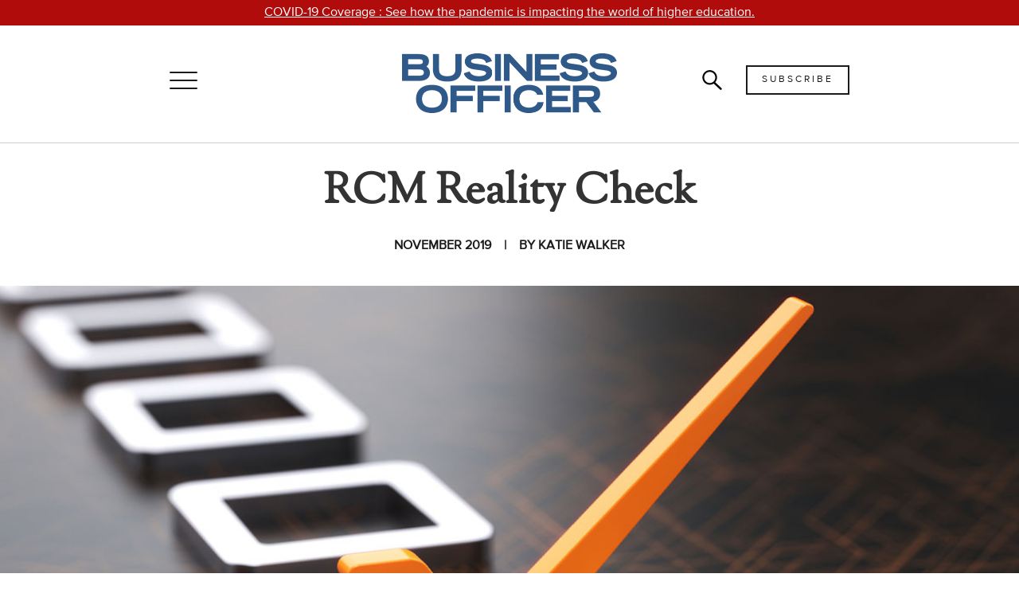

--- FILE ---
content_type: text/html; charset=UTF-8
request_url: https://www.businessofficermagazine.com/features/rcm-reality-check/
body_size: 16327
content:
 
<!doctype html>
<html lang="en-US">
  <head>
  <meta charset="utf-8">
  <meta http-equiv="x-ua-compatible" content="ie=edge">
  <meta name="viewport" content="width=device-width, initial-scale=1">
  <link href="https://fonts.googleapis.com/css?family=Lato:700|Sorts+Mill+Goudy|Oswald:600" rel="stylesheet">

  <!-- Touch Icons - iOS and Android 2.1+ 180x180 pixels in size. -->
  <link rel="apple-touch-icon-precomposed" href="https://www.businessofficermagazine.com/wp-content/themes/bom-theme/dist/images/bom-favicon.png">

  <!-- Firefox, Chrome, Safari, IE 11+ and Opera. 196x196 pixels in size. -->
  <link rel="icon" href="https://www.businessofficermagazine.com/wp-content/themes/bom-theme/dist/images/bom-favicon.png">

  <!-- For google search console verification -->
  <meta name="google-site-verification" content="jahtlNW0E0SG8STrELnoXl7baUQ7fUPiJYthFe8g8I0" />

  <!-- Alert System Status -->
  <meta data-name="alert-activation" content="Yes">

  <!-- Manifest added by SuperPWA - Progressive Web Apps Plugin For WordPress -->
<link rel="manifest" href="/superpwa-manifest.json">
<meta name="theme-color" content="#2f598b">
<!-- / SuperPWA.com -->
<title>RCM Reality Check | Business Officer Magazine</title>

<!-- The SEO Framework by Sybre Waaijer -->
<meta name="description" content="One study of responsibility centered management underscores the need to address crucial concerns prior to implementation." />
<meta property="og:image" content="https://www.businessofficermagazine.com/wp-content/uploads/2019/05/cropped-bom-social-splash.jpg" />
<meta property="og:image:width" content="1142" />
<meta property="og:image:height" content="600" />
<meta property="og:locale" content="en_US" />
<meta property="og:type" content="article" />
<meta property="og:title" content="RCM Reality Check | Business Officer Magazine" />
<meta property="og:description" content="One study of responsibility centered management underscores the need to address crucial concerns prior to implementation." />
<meta property="og:url" content="https://www.businessofficermagazine.com/features/rcm-reality-check/" />
<meta property="og:site_name" content="Business Officer Magazine" />
<meta property="article:published_time" content="2019-11-07T17:10+00:00" />
<meta property="article:modified_time" content="2019-11-12T21:32+00:00" />
<meta property="og:updated_time" content="2019-11-12T21:32+00:00" />
<meta name="twitter:card" content="summary_large_image" />
<meta name="twitter:title" content="RCM Reality Check | Business Officer Magazine" />
<meta name="twitter:description" content="One study of responsibility centered management underscores the need to address crucial concerns prior to implementation." />
<meta name="twitter:image" content="https://www.businessofficermagazine.com/wp-content/uploads/2019/05/cropped-bom-social-splash.jpg" />
<meta name="twitter:image:width" content="1142" />
<meta name="twitter:image:height" content="600" />
<link rel="canonical" href="https://www.businessofficermagazine.com/features/rcm-reality-check/" />
<script type="application/ld+json">{"@context":"https://schema.org","@type":"BreadcrumbList","itemListElement":[{"@type":"ListItem","position":1,"item":{"@id":"https://www.businessofficermagazine.com/","name":"Business Officer Magazine"}},{"@type":"ListItem","position":2,"item":{"@id":"https://www.businessofficermagazine.com/topics/planning-budgeting/","name":"Planning and Budgeting"}},{"@type":"ListItem","position":3,"item":{"@id":"https://www.businessofficermagazine.com/features/rcm-reality-check/","name":"RCM Reality Check"}}]}</script>
<!-- / The SEO Framework by Sybre Waaijer | 0.43ms meta | 1.10ms boot -->

<link rel='dns-prefetch' href='//www.businessofficermagazine.com' />
<link rel='dns-prefetch' href='//s.w.org' />
<link rel="alternate" type="application/rss+xml" title="Business Officer Magazine &raquo; RCM Reality Check Comments Feed" href="https://www.businessofficermagazine.com/features/rcm-reality-check/feed/" />
<!-- This site uses the Google Analytics by ExactMetrics plugin v6.0.2 - Using Analytics tracking - https://www.exactmetrics.com/ -->
<script type="text/javascript" data-cfasync="false">
	var em_version         = '6.0.2';
	var em_track_user      = true;
	var em_no_track_reason = '';
	
	var disableStr = 'ga-disable-UA-93155530-1';

	/* Function to detect opted out users */
	function __gaTrackerIsOptedOut() {
		return document.cookie.indexOf(disableStr + '=true') > -1;
	}

	/* Disable tracking if the opt-out cookie exists. */
	if ( __gaTrackerIsOptedOut() ) {
		window[disableStr] = true;
	}

	/* Opt-out function */
	function __gaTrackerOptout() {
	  document.cookie = disableStr + '=true; expires=Thu, 31 Dec 2099 23:59:59 UTC; path=/';
	  window[disableStr] = true;
	}

	if ( 'undefined' === typeof gaOptout ) {
		function gaOptout() {
			__gaTrackerOptout();
		}
	}
	
	if ( em_track_user ) {
		(function(i,s,o,g,r,a,m){i['GoogleAnalyticsObject']=r;i[r]=i[r]||function(){
			(i[r].q=i[r].q||[]).push(arguments)},i[r].l=1*new Date();a=s.createElement(o),
			m=s.getElementsByTagName(o)[0];a.async=1;a.src=g;m.parentNode.insertBefore(a,m)
		})(window,document,'script','//www.google-analytics.com/analytics.js','__gaTracker');

window.ga = __gaTracker;		__gaTracker('create', 'UA-93155530-1', 'auto');
		__gaTracker('set', 'forceSSL', true);
		__gaTracker('send','pageview');
		__gaTracker( function() { window.ga = __gaTracker; } );
	} else {
		console.log( "" );
		(function() {
			/* https://developers.google.com/analytics/devguides/collection/analyticsjs/ */
			var noopfn = function() {
				return null;
			};
			var noopnullfn = function() {
				return null;
			};
			var Tracker = function() {
				return null;
			};
			var p = Tracker.prototype;
			p.get = noopfn;
			p.set = noopfn;
			p.send = noopfn;
			var __gaTracker = function() {
				var len = arguments.length;
				if ( len === 0 ) {
					return;
				}
				var f = arguments[len-1];
				if ( typeof f !== 'object' || f === null || typeof f.hitCallback !== 'function' ) {
					console.log( 'Not running function __gaTracker(' + arguments[0] + " ....) because you are not being tracked. " + em_no_track_reason );
					return;
				}
				try {
					f.hitCallback();
				} catch (ex) {

				}
			};
			__gaTracker.create = function() {
				return new Tracker();
			};
			__gaTracker.getByName = noopnullfn;
			__gaTracker.getAll = function() {
				return [];
			};
			__gaTracker.remove = noopfn;
			window['__gaTracker'] = __gaTracker;
			window.ga = __gaTracker;		})();
		}
</script>
<!-- / Google Analytics by ExactMetrics -->
<link rel='stylesheet' id='wp-block-library-css'  href='https://www.businessofficermagazine.com/wp-includes/css/dist/block-library/style.min.css?ver=5.4.1' type='text/css' media='all' />
<link rel='stylesheet' id='tablepress-default-css'  href='https://www.businessofficermagazine.com/wp-content/plugins/tablepress/css/default.min.css?ver=1.11' type='text/css' media='all' />
<link rel='stylesheet' id='sage/css-css'  href='https://www.businessofficermagazine.com/wp-content/themes/bom-theme/dist/styles/main-340a70f913.css' type='text/css' media='all' />
<script type='text/javascript'>
/* <![CDATA[ */
var exactmetrics_frontend = {"js_events_tracking":"true","download_extensions":"zip,mp3,mpeg,pdf,docx,pptx,xlsx,rar","inbound_paths":"[{\"path\":\"\\\/go\\\/\",\"label\":\"affiliate\"},{\"path\":\"\\\/recommend\\\/\",\"label\":\"affiliate\"}]","home_url":"https:\/\/www.businessofficermagazine.com","hash_tracking":"false"};
/* ]]> */
</script>
<script type='text/javascript' src='https://www.businessofficermagazine.com/wp-content/plugins/google-analytics-dashboard-for-wp/assets/js/frontend.min.js?ver=6.0.2'></script>
<script type='text/javascript' src='https://www.businessofficermagazine.com/wp-includes/js/jquery/jquery.js?ver=1.12.4-wp'></script>
<link rel='https://api.w.org/' href='https://www.businessofficermagazine.com/wp-json/' />
<link rel="EditURI" type="application/rsd+xml" title="RSD" href="https://www.businessofficermagazine.com/xmlrpc.php?rsd" />
<link rel="wlwmanifest" type="application/wlwmanifest+xml" href="https://www.businessofficermagazine.com/wp-includes/wlwmanifest.xml" /> 
<style type="text/css">.recentcomments a{display:inline !important;padding:0 !important;margin:0 !important;}</style><link rel="alternate" type="application/rss+xml" title="RSS" href="https://www.businessofficermagazine.com/rsslatest.xml" /></head>
  <body class="post-template-default single single-post postid-11084 single-format-standard rcm-reality-check sidebar-primary">
    <div class="non-sidebar-content-wrapper" role="document">
      
          <main class="bom-alert">
              <header class="header-container-alert">
      <section class="header-scroll emergency">
        <a href="https://www.businessofficermagazine.com/covid-19/">
          COVID-19 Coverage          <span class="header-scroll-description">
            :&nbsp;See how the pandemic is impacting the world of higher education.          </span>
        </a>
      </section>
  
  <section class="header-main">
    <div class="header-left-container">
      <div class="header-hamburger-menu" alt="See Business Officer Magazine sections by clicking or touching here.">
        <div class="hamburger-line-1"></div>
        <div class="hamburger-line-2"></div>
        <div class="hamburger-line-3"></div>
        <div class="header-sidebar-close"><img src="https://www.businessofficermagazine.com/wp-content/themes/bom-theme/dist/images/close.png"></div>
      </div>
      <span class="sr-only">Access the Business Officer Magazine menu by clicking or touching here.</span>
    </div>
    <a href="https://www.businessofficermagazine.com/">
      <div class="header-center-container">
        <img src="https://www.businessofficermagazine.com/wp-content/themes/bom-theme/dist/images/bom_nameplate_blue.png" alt="Business Officer Magazine logo, click or touch this logo to return to the homepage"/><span class="sr-only">Click or touch the Business Officer Magazine logo to return to the homepage.</span>
      </div>
      <span class="sr-only">Get back to the Business Officer Magazine homepage by clicking the logo.</span>
    </a>
    <div class="header-right-container">
      <div class="header-right-items">
        <a href="/subscribe" class="header-subscribe">
          <div class="button-black">Subscribe</div>
        </a>
        <a class="header-search search-button" data-toggle="modal" data-target="#search-modal" aria-hidden="true" alt="Search Business Officer Magazine and see popular topics other people searched for.">
          <div class="header-search-icon"><img src="https://www.businessofficermagazine.com/wp-content/themes/bom-theme/dist/images/watchglass.png" alt="Search Business Officer Magazine, icon courtesy of Nick Abrams @ thenounprojet.com"></div>
          <span class="sr-only">Search Business Officer Magazine and see popular topics other people searched for.</span>
        </a>
      </div>
    </div>
  </section>
</header>
<aside class="search-bar-container">
  <form class="form-inline search-bar" role="search" method="get" action="https://www.businessofficermagazine.com">
  <label class="sr-only">Search for:</label>
  <div class="form-group">
    <input type="search" name="s" class="form-control" id="search-input" placeholder="Search Business Officer Magazine">
    <input type="submit" class="button-black search-button" value="S&nbsp;e&nbsp;a&nbsp;r&nbsp;c&nbsp;h"></div>
  </div>
</form>
</aside>

<div class="bom-story feature-story">


<h1 class="story-container story-title" id="bom-article-title">RCM Reality Check</h1>


<section class="story-container story-metadata">
  <h3 class="date">
    November 2019  </h3>
  <h4 class="author">
    By&nbspKATIE WALKER  </h4>
</section>

<section class="header-image-container">
  <img class="fade-in"
               src="https://www.businessofficermagazine.com/wp-content/uploads/2019/11/BOM_1119_RCM_Check.jpg"
               sizes="100vw"
               srcset="https://www.businessofficermagazine.com/wp-content/uploads/2019/11/BOM_1119_RCM_Check.jpg 1200w, https://www.businessofficermagazine.com/wp-content/uploads/2019/11/BOM_1119_RCM_Check-800x400.jpg 800w, https://www.businessofficermagazine.com/wp-content/uploads/2019/11/BOM_1119_RCM_Check-400x200.jpg 400w"></section>

<section class="story-container story-header"><div class="offline-reading-buttons-container"><a target="_blank" class="button-download pocket" id="pocket-submission">Save to Pocket</a><a target="_blank" 
          class="button-download instapaper" 
          href="https://www.instapaper.com/hello2?url=https://www.businessofficermagazine.com/features/rcm-reality-check/&title=RCM Reality Check&description=One study of responsibility centered management underscores the need to address crucial concerns prior to implementation.">Save to Instapaper</a></div><a class="offline-reading-link" href="/offline-reading">Learn More About Offline Reading</a></section>  <section class="story-container story-header" id="trending-waypoint">
    <h2 class="story-subtitle">
    One study of responsibility centered management underscores the need to address crucial concerns prior to implementation.    </h2>
  </section>

<section class="story-container story-content">
  <p>“There is no mystery pot of gold in Bryan Hall,” said a faculty member while referencing the William Lowe Bryan Administration Building at Indiana University Bloomington during a 1992 IU faculty council meeting in response to a question about whether units would need to self-fund increased expenditures under their responsibility centered management (RCM) framework.</p>
<p>Thomas Ehrlich, then president of Indiana University, led the first implementation of RCM at a public institution of higher education in the United States, with full implementation beginning in 1990. Former longtime IU economics professor Edward Whalen detailed Ehrlich’s RCM practices in his book <em>Responsibility Center Budgeting: An Approach to Decentralized Management for Institutions of Higher Education</em> (Indiana University Press, 1991).</p>
<p>Those practices were: (1) all costs and income attributable to each school and other academic unit should be assigned to that unit; (2) appropriate incentives should exist for each academic unit to increase income and reduce costs to further a clear set of academic priorities; and (3) all costs of other units, such as the library or student counseling, should be allocated to the academic units.</p>
<p>At the time, like many other public institutions, IU was facing uncertainty about enrollment and state support. Now, nearly 30 years after RCM implementation at IU, numerous public universities have implemented similar models for decentralization of responsibility and accountability—with many more in the process of doing so or deciding to do so, in part due to continuing concerns about long-term financial security. While not without its difficulties, RCM implementation at IU showed other public institutions a way forward within the constraints of state funding.</p>
<p>As John R. Curry, Andrew L. Laws, and Jon C. Strauss discuss in the second edition of their seminal work on RCM, <a href="http://products.nacubo.org/index.php/responsibility-center-managment-lessons-from-25-years-of-decentralized-management.html"><em>Responsibility Center Management: A Guide to Balancing Academic Entrepreneurship With Fiscal Responsibility</em></a> (NACUBO, 2013), there has been a rapid increase in the rate of adoption of the model in a relatively short time. The authors counted fewer than one dozen RCM programs in 2002, but found that 14.2 percent of public universities self-reported operating under RCM by 2011.</p>
<h3>RCM in a Nutshell</h3>
<p>While the specific parameters of RCM implementation vary by institution, as a model for delegating financial decision-making authority and responsibility to units within an institution, RCM is intended to improve the efficiency and effectiveness of financial operations—and presumably, the overall performance of the institution—by embracing decentralization as an asset. Essentially, RCM divides institutions into budgetary units, and each unit is more responsible than in a centralized model for financial decision making.</p>
<p>Under RCM, each unit is responsible for its bottom line, using a combination of direct (e.g., tuition and service fees) and indirect (e.g., state appropriations and unrestricted giving) revenues to fund its direct (e.g., personnel and other than personnel services) and indirect (e.g., allocated costs of executive management of the institution, facilities) costs.</p>
<p>In his article “Beware Higher Ed’s Newest Budget Twist” in the journal <em>Thought &amp; Action</em>, Leroy Dubeck, a professor of physics and longtime member of the faculty senate budget committee at Temple University, Philadelphia, listed many of the complex questions that institutions should address prior to RCM implementation and warned of the potential issues associated with its use. Dubeck’s list of concerns included how institutions should distribute state appropriations, allocate indirect costs, set tuition rates, set admission requirements, govern distribution of space, work with unions, and adapt to an ever-changing external environment.</p>
<p>As he noted, these are not easy questions for institutions moving to an RCM model to resolve; these issues may still need to be handled centrally, even within the decentralized environment of RCM.</p>
<h3>Gauging RCM Success</h3>
<p>While many institutions have attempted to implement RCM, many have struggled and some have even turned back, fully or partially, due to the difficulty of achieving success. Given the complexity of change in higher education organizations, I conducted a study for my dissertation seeking to discover: (1) whether institutions that begin the RCM transition process exhibited the practices of RCM upon full implementation; and (2) whether these institutions felt they successfully implemented the model. My intention was to provide potential or future RCM adopters with more information to consider before making their decisions, as implementation is not an easy road.</p>
<p>My study consisted of a survey sent to employees at seven public, R1 universities around the country that implemented RCM in FY11 to FY17 (see sidebar, “Survey Respondent Details”). Respondents were asked closed- and open-ended questions about their RCM implementations. They were also asked to self-identify their unit type (e.g., central, school/college, or other) and position type as executive (e.g., provost, president, dean, or vice/senior vice provost/president); senior (e.g., associate/assistant dean, provost, or president); middle (e.g., analyst, manager, or director); and faculty (included in the invitation if they had an identifiable role in planning or implementing RCM).</p>
<p>Of the 669 employees who received the survey, 141 returned responses, which revealed sometimes considerable differences in opinions about the practices of RCM at the institutions and the extent to which their implementations were successful. For example, opinions of RCM often corresponded to how well respondents’ units fared in their models, with one senior central leader writing: “There are winners and losers in RCM. Winners generally are more positive about it, and losers think it’s a broken, failed system.” As one dean, whose school has done well under RCM, wrote: “Best thing we have done in 30 years.” While another dean at the same institution noted: “We are currently running a deficit in my college that did not exist under the old accounting system.”</p>
<h3>Level of Implementation</h3>
<p>For the purpose of this study, the practices of RCM were defined as <em>attribution</em> of direct costs and revenues of each responsibility centered unit; <em>allocation</em> of indirect costs based on predefined metrics; <em>decentralization</em> of responsibility; and <em>incentivization</em> of behaviors that increase revenues, reduce costs, and further institutional priorities. The first question of the survey was: “To what extent did the represented institutions implement the practices of RCM?” While 90 percent of respondents believed direct cost allocations were occurring in their institutions, respondents were much less certain about the allocation of pieces of the budget not typically allocated under incremental models—the revenues and indirect costs.</p>
<p>When asked about decision making under their RCM models, responses differed based on respondents’ roles. For instance, central leaders were more likely to disagree that decision making largely resided with central administration, whereas school leaders were more likely to believe they were not being included or consulted on crucial decisions as much as they thought they would be under RCM. Midlevel leaders were more likely to disagree that decision making occurred at all levels of the institution, most likely because they sit deeper within the organization than other position types and thus are keenly aware if they are not involved in decision-making processes. These findings indicate that the represented institutions did not reach the level of true devolution of responsibility, instead landing (at best) with delegation.</p>
<p>One takeaway from exploring this question is that, for both individuals and activity centers, institution leaders must be prepared to answer the question “What’s in it for me?” The presence of incentives in RCM models is key to ensuring a focus on advancing the mission of the institution. Yet, fewer than 40 percent of respondents at least somewhat agreed that there were clear and worthwhile incentives built into their RCM models. Respondents pointed to the difficulty of incentivizing mission-critical yet nonrevenue-generating activities and disincentivizing behaviors perceived as harmful to institutional mission. This suggests future implementers should spend additional time in their planning processes discerning the mission-critical activities they would like to sustain or grow as well as how to accomplish them under a new financial model.</p>
<h3>Success of Implementation</h3>
<p>The second question of the survey was: “Did the represented institutions achieve success in their implementations?” This question produced some considerable differences of opinion.</p>
<p>Beyond asking directly whether respondents believed their institutions had achieved success in their RCM implementations, this study focused on five keys to implementation success:</p>
<ul>
<li><strong>Leadership,</strong> including having clearly delineated roles and responsibilities of central and unit leaders and full commitment from central and unit leaders.</li>
<li><strong>Planning,</strong> including widely shared implementation strategy and timelines (and following them) and collaboration and inclusion in the planning process.</li>
<li><strong>Communication,</strong> consisting of inclusive, timely, and transparent communication that engages the entire university community.</li>
<li><strong>Attention</strong> <strong>to</strong> <strong>resources, </strong>including training for employees at all levels and having sufficient financial, technical, and human resources to both implement and maintain the model.</li>
<li><strong>Continuous</strong> <strong>improvement,</strong> consisting of relevant performance indicators that are regularly monitored and addressed and refining the model to fit the needs of the institution.</li>
</ul>
<p>Of the 21 questions relating to successful implementation of RCM, responses to seven questions reflected statistically significant differences between central and school leaders. For instance, central leaders were much more likely to agree that their institutions successfully implemented RCM.</p>
<p>Central leaders were also moderately more likely than school leaders to agree that their institutions: implemented RCM in line with their strategies and timelines, operate in accordance with clear operational manuals and procedures, provide ample training for all employees, and have sufficient resources to operate their RCM models effectively.</p>
<p>Central leaders were also moderately more likely to agree that: their university communities were informed about the change to RCM and its implications, their RCM models were adapted to meet institutional needs, and that leaders work to make changes to the RCM model if aspects do not meet the needs of the institution.</p>
<p>Fewer than 75 percent of respondents at least somewhat agreed that central and school leaders worked well together, suggesting a lack of shared understanding. There were frequent responses citing lack of good planning and transparency and lack of agreement that an implementation plan was in place or being followed.</p>
<p>Only 38 percent of respondents at least somewhat agreed that the resourcing of RCM planning, implementation, and maintenance was sufficient for the institutions represented to operate effectively, thus contributing to the negative effects of implementation listed by respondents. These negative effects included unreliable data, mistrust among units, untrained faculty and staff, and strong adverse reactions to the change.</p>
<p>Some aspects of continuous improvement of RCM models were in place at the represented institutions, but the institutions were not making certain that the chosen RCM models were being monitored and updated to meet institutional needs. This was indicated by numerous respondents who hoped their models would be reviewed soon and suggested changes they would put in place, if given the chance.</p>
<p>There were not strong responses saying innovation and entrepreneurialism were present or increasing with their models. More respondents talked about incentives and the effects those had, and usually not in a positive way. However, innovation and entrepreneurialism were also on the minds of the respondents, as many wrote about revenue-generating units changing their behaviors in response to RCM metrics, market (especially student) demands, and availability of extramural funding.</p>
<p>More than 80 percent of respondents believed their institutions had diversified funding sources post-implementation, and many wrote that this change was due, in part, to the increased transparency of university finances resulting from the change to RCM. Respondents were less sure about their institutions’ ability to adapt to expanding and changing demands, as slightly more than half at least somewhat agreed that their institutional leaders worked together effectively to meet external demands.</p>
<p>Responses were mixed when participants were asked about cross-disciplinary and outward-facing activities. Fewer than half of respondents believed their academic departments had embraced the change to RCM, though nearly three-quarters believed the behaviors of the departments had changed in response to RCM implementation. This disconnect was best evidenced by a faculty member who shared that half of the department heads at his or her institution had admitted to lowering the quality of education in response to RCM implementation, and only one-third of department heads expressed satisfaction with the model, which led to a letter from the faculty to the president of the institution asking for RCM to be abandoned.</p>
<p>When asked directly, only 53 percent of respondents at least somewhat agreed their institutions had implemented RCM successfully. Responses to other questions fell in line with this measure, supporting the conclusion that success was not fully achieved at the implementing institutions.</p>
<h3>The Good, the Bad, and the Unknown</h3>
<p>Respondents in this study listed numerous negative effects of RCM implementation at their institutions, including decreases in collaboration and interdisciplinary work, increased mistrust and competition among units, confusion about the model, lack of enterprise systems to support the increased data needs, lack of clarity about the purpose and administration of unit subsidies, decreases in academic rigor, increased administrative burden, unclear and/or unevenly administered incentives, and uneven devolution of RCM within units. Notably, many respondents felt that the implementation of RCM led to an emphasis on money over mission.</p>
<p>Although respondents frequently listed negative effects of implementation, many were able to see the potential benefits of successful implementation, even if that success was not achieved within their institutions. This sentiment was echoed by others who felt that their institutions had implemented some of the bad aspects of RCM, while leaving out or postponing some features that could have improved their models. For instance, one respondent gave the example of implementing metrics for distributing tuition based on credit hours and enrollment without sufficient governance structures in place to prevent course poaching. Another respondent gave the example of implementing subsidies for units without providing clarity about the long-term outlook, management, and purpose of such subsidies, thereby preventing units from engaging in meaningful multiyear planning.</p>
<p>Participants often listed how their institutions stumbled in their implementations, but they did note many positive effects associated with RCM. These included the ability of the units to control their own destinies, increased transparency, increased discussions and understanding of university finances, attention to the financial implications of decisions at the unit level, and increased efforts by units to engage in entrepreneurial and innovative activities that their previous budget models either did not support or did not incentivize.</p>
<p>As evidenced by the institutions represented in this study, institutions looking to implement RCM should be aware that such a large change requires careful navigation of a difficult path often fraught with potential pitfalls. While participants in this study did not wholly agree that their institutions had fully implemented the practices of RCM or had achieved success in their implementations, that is not to say that institutions cannot successfully do so. One dean, despite vehemently disagreeing with the idea that the institution had successfully implemented RCM, presented an example of an institution the dean believed had implemented the model well, and there are many institutions that have kept RCM and RCM-like models in place for years.</p>
<p>Furthermore, responses from participants at the institutions represented in this study suggest that institutions may successfully implement RCM if they:</p>
<ul>
<li>Communicate well.</li>
<li>Have strong, committed, and inclusive leaders.</li>
<li>Are mindful of their personnel, financial, and technical resources.</li>
<li>Engage in implementation planning and proceed in accordance with those plans.</li>
<li>Continuously improve their models to meet the evolving needs of the institutions and their stakeholders.</li>
</ul>
<h3>Limitations of the Study</h3>
<p>Institutions looking to use these findings to guide their thoughts around RCM implementation should keep the limitations of this study in mind. First, I do not know whether responses from the portion of the sample that did <em>not</em> respond would have significantly differed from the portion that did respond.</p>
<p>Second, this study has limited generalizability given the number of variations of RCM, which prevented effective comparisons of the RCM models. As such, this study only focused on whether respondents believed their institutions were able to implement the basic practices of RCM and were successful in doing so, not the extent to which the change affected university finances or other long-term impacts.</p>
<p>Finally, this study was limited by the individual respondents’ recollections, potentially tainted by their current experiences within the institution. Limitations aside, conclusions arising from this study could be useful generally to inform leaders of higher education institutions wishing to implement RCM about potential areas of concern or areas to which they should pay extra attention, tailoring the conclusions to the circumstances within their institutions.</p>
<p><a href="mailto:katherine.walker@colorado.edu"><strong>KATIE WALKER</strong></a> is associate director, fiscal planning and analysis, office of budget and fiscal planning, University of Colorado Boulder.</p>
</section>

<section class="story-container tags-container-story" >
  
  <div class="tags-title">
    <hr>
    Related Topics
  </div>
  <div class="tags-content">

      <span>
        <a href="https://www.businessofficermagazine.com/topics/planning-budgeting/">
          Planning and Budgeting        </a>
      </span>

      <span>
        <a href="https://www.businessofficermagazine.com/topics/accounting/">
          Accounting and Financial Reporting        </a>
      </span>

      <span>
        <a href="https://www.businessofficermagazine.com/topics/organizational-effectiveness/">
          Organizational Effectiveness        </a>
      </span>

</div></section>

<section class="pull-quotes"><section class="pull-quote-area" id="pullquote-1"><blockquote class="pullquote-container"><div class="pull-quote"><p>Institutions looking to implement RCM should be aware that such a large change requires careful navigation of a difficult path often fraught with potential pitfalls.</p></div></blockquote></section></section><section class="sidebars"><section class="supplement-area" id="sidebar-1"><h2 class="supplement-title">Survey Respondent Details</h2><div class="supplement-container"><div class="supplement-section"><ul>
<li>Four of the seven institutions surveyed were members of the American Association of Universities; three were land-grant institutions.</li>
<li>Each institution enrolled more than 20,000 students and employed approximately 5,000 or more employees.</li>
<li>As R1 institutions, they had the highest levels of research activity, with annual research expenditures ranging from more than $100 million to more than $1 billion.</li>
<li>All of the institutions had large endowments, ranging from more than $100 million to more than $3 billion.</li>
<li>Annual budgets at responding institutions ranged from approximately $1 billion to more than $7 billion, but the institutions received only 5 percent to 30 percent of those budgets through state appropriations.</li>
<li>All seven institutions were in the top 150 national institutions ranked in the 2018 edition of <em>U.S. News and World Report.</em></li>
</ul>
</div></div></section><section class="supplement-area" id="sidebar-2"><h2 class="supplement-title">Any Questions?</h2><div class="supplement-container"><div class="supplement-section"><p>Katie Walker presented findings from her dissertation research during the NACUBO 2019 Annual Meeting in Austin. Among the queries she received from attendees were concerns clustered around two issues in particular, noted here with her corresponding responses.</p>
<p><strong>Are there </strong><strong>“</strong><strong>winners</strong><strong>”</strong><strong> and </strong><strong>“</strong><strong>losers</strong><strong>”</strong><strong> in RCM models?</strong></p>
<p>The pure RCM model allocates revenues and costs to the units that generate them. Many perceive the “winners” to be the units that, under an incremental model, have less budget than they generated in revenues. Switching the budget model to give those units revenues allows those units to spend more than might have been allowed under the incremental model. At the same time, units that had sufficient budgets that were less than their revenues feel like “losers” in the model because they either need to generate more revenues, make spending cuts, or ask for increased subsidies.</p>
<p><strong>Can or should the model be devolved within schools and colleges?</strong></p>
<p>Devolution can provide more transparency to departments within schools and colleges, but it doesn’t come without costs. Just as implementing RCM requires more attention to budgeting and resource allocation, devolving the model within units increases administrative work.</p>
<p>Additionally, devolution can perpetuate the perception that the funds and financial decision making belong at the department level, so deans should be prepared to address that perception.</p>
<p>At many institutions, financial systems are not equipped for this further devolution of the model, which could mean institutions either need to devolve the model manually outside of their systems of record or may need to upgrade their systems. The benefits associated with devolution can mirror the benefits of implementing RCM at the university level, in that financial decision making moves closer to the activities generating costs and revenues. Institutions need to balance the costs of devolution against the benefits, much in the same way they evaluate the costs and benefits of moving to RCM.</p>
</div></div></section><section class="supplement-area" id="sidebar-3"><h2 class="supplement-title">More on RCM</h2><div class="supplement-container"><div class="supplement-section"><p>Interested in reading more about RCM? Check out <a href="https://www.businessofficermagazine.com/?p=11055&amp;preview=true">“Reassessing RCM”</a> for an introduction to the topic and see how RCM was implemented in <a href="https://www.businessofficermagazine.com/?p=11095&amp;preview=true">“The Road to RCM,”</a> a case study of Auburn University, Auburn, Ala.</p>
</div></div></section></section>
<!-- close content wrapper div -->
</div>
 
      </main>
      <footer class="footer-container">
  <section class="footer-logotype-container">
    <div class="footer-logotype">
      <img class="fade-in footer-logo" src="https://www.businessofficermagazine.com/wp-content/themes/bom-theme/dist/images/nacubo-white-logo.png" alt="#" />
      <p class="footer-text">
        The National Association of College and University Business Officers (NACUBO) is a membership organization representing more than 1,900 colleges and universities across the country.
      </p>
    </div>
  </section>
  <!-- <section class="footer-follows">
    <div class="footer-follow-title">
      Stay Connected with NACUBO
    </div>
    <div class="footer-socials">
      <div class="social-item">
        <a href="https://www.facebook.com/nacubo/"><img src="https://www.businessofficermagazine.com/wp-content/themes/bom-theme/dist/images/fb-f-centered-white.png" alt="Business Officer Magazine on Facebook"></a>
      </div>
      <div class="social-item">
        <a href="https://twitter.com/NACUBO"><img src="https://www.businessofficermagazine.com/wp-content/themes/bom-theme/dist/images/twitter-white.png" alt="Business Officer Magazine on Twitter"></a>
      </div>
      <div class="social-item">
        <a href="https://www.linkedin.com/company/nacubo"><img src="https://www.businessofficermagazine.com/wp-content/themes/bom-theme/dist/images/linkedin-white.png" alt="Business Officer Magazine on Instagram"></a>
      </div>
    </div>
  </section>footer-follows -->
  <section class="footer-lists">
    <div class="footer-block-container footer-block-container-1">
      <div class="menu-footer-left-container"><ul id="menu-footer-left" class="menu"><li id="menu-item-59" class="menu-item menu-item-type-post_type menu-item-object-page menu-item-59"><a href="https://www.businessofficermagazine.com/about/">About</a></li>
<li id="menu-item-9132" class="menu-item menu-item-type-custom menu-item-object-custom menu-item-9132"><a href="https://www.nacubo.org">NACUBO</a></li>
<li id="menu-item-9133" class="menu-item menu-item-type-post_type menu-item-object-page menu-item-9133"><a href="https://www.businessofficermagazine.com/contact-us/">Contact Us</a></li>
<li id="menu-item-60" class="menu-item menu-item-type-post_type menu-item-object-page menu-item-60"><a href="https://www.businessofficermagazine.com/author-guidelines/">Author Guidelines</a></li>
</ul></div>    </div>
    <div class="footer-block-container footer-block-container-2">
      <div class="menu-footer-center-container"><ul id="menu-footer-center" class="menu"><li id="menu-item-9131" class="menu-item menu-item-type-custom menu-item-object-custom menu-item-9131"><a href="https://www.nacubo.org/Terms-of-Use">Terms of Use</a></li>
<li id="menu-item-4762" class="menu-item menu-item-type-custom menu-item-object-custom menu-item-4762"><a href="https://www.nacubo.org/Privacy-Policy">Privacy Policy</a></li>
</ul></div>    </div>
    <div class="footer-block-container footer-block-container-3">
      <div class="menu-footer-right-container"><ul id="menu-footer-right" class="menu"><li id="menu-item-449" class="menu-item menu-item-type-custom menu-item-object-custom menu-item-449"><a>Stay Connected</a></li>
<li id="menu-item-9128" class="menu-item menu-item-type-custom menu-item-object-custom menu-item-9128"><a href="https://www.facebook.com/nacubo/">Facebook</a></li>
<li id="menu-item-9129" class="menu-item menu-item-type-custom menu-item-object-custom menu-item-9129"><a href="https://twitter.com/NACUBO">Twitter</a></li>
<li id="menu-item-9130" class="menu-item menu-item-type-custom menu-item-object-custom menu-item-9130"><a href="https://www.linkedin.com/company/nacubo">LinkedIn</a></li>
</ul></div>    </div>
  </section>
  <section class="footer-rights">
    <div class="footer-rights-text">&copy; 2026 Business Officer Magazine. All rights reserved.</div>
  </section>
</footer>
    </div><!-- /.wrapper -->
    <!-- Sidebar -->
<aside id="sidebar-wrapper">
  <section class="sidebar-sizer">
    <div class="sidebar-title-container">
      <div class="sidebar-title">
        <img class="sidebar-top-logo" src="https://www.businessofficermagazine.com/wp-content/themes/bom-theme/dist/images/bom-logo-left.png" alt="Business Officer Logo">
      </div>
      <div class="sidebar-close" id="sidebar-hard-close">
        <span>Close</span>
        <svg width="24" height="24" xmlns="http://www.w3.org/2000/svg" fill-rule="evenodd" clip-rule="evenodd"><path d="M12 0c6.623 0 12 5.377 12 12s-5.377 12-12 12-12-5.377-12-12 5.377-12 12-12zm0 1c6.071 0 11 4.929 11 11s-4.929 11-11 11-11-4.929-11-11 4.929-11 11-11zm0 10.293l5.293-5.293.707.707-5.293 5.293 5.293 5.293-.707.707-5.293-5.293-5.293 5.293-.707-.707 5.293-5.293-5.293-5.293.707-.707 5.293 5.293z"/></svg>
      </div>
    </div>
    <main class="sidebar-three-navs">
      <section class="sidebar-nav-column sidebar-nav-column-1">
        <div class="menu-main-menu-container"><ul id="menu-main-menu" class="sidebar-nav"><li id="menu-item-51" class="menu-item menu-item-type-post_type menu-item-object-page menu-item-home menu-item-51"><a href="https://www.businessofficermagazine.com/">Home</a></li>
<li id="menu-item-53" class="menu-item menu-item-type-post_type menu-item-object-page menu-item-53"><a href="https://www.businessofficermagazine.com/about/">About</a></li>
<li id="menu-item-56" class="menu-item menu-item-type-post_type menu-item-object-page current_page_parent menu-item-56"><a href="https://www.businessofficermagazine.com/features/">Features</a></li>
<li id="menu-item-55" class="menu-item menu-item-type-post_type menu-item-object-page menu-item-55"><a href="https://www.businessofficermagazine.com/department/">Departments</a></li>
<li id="menu-item-57" class="menu-item menu-item-type-post_type menu-item-object-page menu-item-57"><a href="https://www.businessofficermagazine.com/issues/">Issues</a></li>
<li id="menu-item-52" class="menu-item menu-item-type-post_type menu-item-object-page menu-item-52"><a href="https://www.businessofficermagazine.com/contact-us/">Contact Us</a></li>
<li id="menu-item-54" class="menu-item menu-item-type-post_type menu-item-object-page menu-item-54"><a href="https://www.businessofficermagazine.com/author-guidelines/">Author Guidelines</a></li>
</ul></div>      </section>
      <section class="sidebar-nav-column sidebar-nav-column-2">
        <h2 class="sidebar-nav-column-title">
          <a href="/department">Departments</a>
        </h2>
        <a class="sidebar-nav-secondary-item" href="/business-intel">Business Intel</a>
        <a class="sidebar-nav-secondary-item" href="/department/vantage-point">Vantage Point</a>
        <a class="sidebar-nav-secondary-item" href="/department/advocacy-and-action">Advocacy and Action</a>
        <a class="sidebar-nav-secondary-item" href="/nacubo-notes">NACUBO Notes</a>
        <a class="sidebar-nav-secondary-item" href="/department/leaders-edge">Leader's Edge</a>
        <a class="sidebar-nav-secondary-item" href="/department/back-story">Back Story</a>
      </section>
      <section class="sidebar-nav-column sidebar-nav-column-3">
        <h2 class="sidebar-nav-column-title">
          <a href="/topics">Topic Areas</a>
        </h2>
                      <a class="sidebar-nav-secondary-item" 
              href="https://www.businessofficermagazine.com/topics/advocacy/">
                Advocacy              </a>  
                          <a class="sidebar-nav-secondary-item" 
              href="https://www.businessofficermagazine.com/topics/covid-19/">
                COVID-19              </a>  
                          <a class="sidebar-nav-secondary-item" 
              href="https://www.businessofficermagazine.com/topics/community-colleges/">
                Community Colleges              </a>  
                          <a class="sidebar-nav-secondary-item" 
              href="https://www.businessofficermagazine.com/topics/sustainability/">
                Energy and Efficiency, Sustainability              </a>  
                          <a class="sidebar-nav-secondary-item" 
              href="https://www.businessofficermagazine.com/topics/leadership/">
                Leadership              </a>  
                          <a class="sidebar-nav-secondary-item" 
              href="https://www.businessofficermagazine.com/topics/organizational-effectiveness/">
                Organizational Effectiveness              </a>  
                          <a class="sidebar-nav-secondary-item" 
              href="https://www.businessofficermagazine.com/topics/planning-budgeting/">
                Planning and Budgeting              </a>  
                          <a class="sidebar-nav-secondary-item" 
              href="https://www.businessofficermagazine.com/topics/small-institutions/">
                Small Institutions              </a>  
                          <a class="sidebar-nav-secondary-item" 
              href="https://www.businessofficermagazine.com/topics/student-financial-services/">
                Student Financial Services              </a>  
                    
      </section>
    </main>
    
    <div class="sidebar-follow-container">
      <div class="sidebar-logotype">
        <img class="sidebar-logo" src="https://www.businessofficermagazine.com/wp-content/themes/bom-theme/dist/images/nacubo-blue-logo.png" alt="#" />
        <p class="sidebar-text">
          The National Association of College and University Business Officers (NACUBO) is a membership organization representing more than 1,900 colleges and universities across the country.
        </p>
      </div>

      <div class="sidebar-socials">
        <a class="sidebar-social-item" href="https://www.facebook.com/nacubo/"><img src="https://www.businessofficermagazine.com/wp-content/themes/bom-theme/dist/images/fb-f-centered-white.png" alt="Business Officer Magazine on Facebook"></a>
        <a class="sidebar-social-item" href="https://twitter.com/NACUBO"><img src="https://www.businessofficermagazine.com/wp-content/themes/bom-theme/dist/images/twitter-white.png" alt="Business Officer Magazine on Twitter"></a>
        <a class="sidebar-social-item" href="https://www.linkedin.com/company/nacubo"><img src="https://www.businessofficermagazine.com/wp-content/themes/bom-theme/dist/images/linkedin-white-in.png" alt="Business Officer Magazine on Instagram"></a>
      </div>
    </div>
  </section>
</aside>
<script type='text/javascript'>
/* <![CDATA[ */
var superpwa_sw = {"url":"\/superpwa-sw.js"};
/* ]]> */
</script>
<script type='text/javascript' src='https://www.businessofficermagazine.com/wp-content/plugins/super-progressive-web-apps/public/js/register-sw.js'></script>
<script type='text/javascript' src='https://www.businessofficermagazine.com/wp-includes/js/comment-reply.min.js?ver=5.4.1'></script>
<script type='text/javascript' src='https://www.businessofficermagazine.com/wp-content/themes/bom-theme/dist/scripts/vanilla-lazyload-1af01126da.js'></script>
<script type='text/javascript' src='https://www.businessofficermagazine.com/wp-content/themes/bom-theme/dist/scripts/kerning-f9940c4f6b.js'></script>
<script type='text/javascript' src='https://www.businessofficermagazine.com/wp-content/themes/bom-theme/dist/scripts/waypoints-1c219e9495.js'></script>
<script type='text/javascript' src='https://www.businessofficermagazine.com/wp-content/themes/bom-theme/dist/scripts/main-84dc512ac9.js'></script>
  </body>
</html>


--- FILE ---
content_type: text/html; charset=UTF-8
request_url: https://www.businessofficermagazine.com/features/rcm-reality-check/?text
body_size: 16274
content:
 
<!doctype html>
<html lang="en-US">
  <head>
  <meta charset="utf-8">
  <meta http-equiv="x-ua-compatible" content="ie=edge">
  <meta name="viewport" content="width=device-width, initial-scale=1">
  <link href="https://fonts.googleapis.com/css?family=Lato:700|Sorts+Mill+Goudy|Oswald:600" rel="stylesheet">

  <!-- Touch Icons - iOS and Android 2.1+ 180x180 pixels in size. -->
  <link rel="apple-touch-icon-precomposed" href="https://www.businessofficermagazine.com/wp-content/themes/bom-theme/dist/images/bom-favicon.png">

  <!-- Firefox, Chrome, Safari, IE 11+ and Opera. 196x196 pixels in size. -->
  <link rel="icon" href="https://www.businessofficermagazine.com/wp-content/themes/bom-theme/dist/images/bom-favicon.png">

  <!-- For google search console verification -->
  <meta name="google-site-verification" content="jahtlNW0E0SG8STrELnoXl7baUQ7fUPiJYthFe8g8I0" />

  <!-- Alert System Status -->
  <meta data-name="alert-activation" content="Yes">

  <!-- Manifest added by SuperPWA - Progressive Web Apps Plugin For WordPress -->
<link rel="manifest" href="/superpwa-manifest.json">
<meta name="theme-color" content="#2f598b">
<!-- / SuperPWA.com -->
<title>RCM Reality Check | Business Officer Magazine</title>

<!-- The SEO Framework by Sybre Waaijer -->
<meta name="description" content="One study of responsibility centered management underscores the need to address crucial concerns prior to implementation." />
<meta property="og:image" content="https://www.businessofficermagazine.com/wp-content/uploads/2019/05/cropped-bom-social-splash.jpg" />
<meta property="og:image:width" content="1142" />
<meta property="og:image:height" content="600" />
<meta property="og:locale" content="en_US" />
<meta property="og:type" content="article" />
<meta property="og:title" content="RCM Reality Check | Business Officer Magazine" />
<meta property="og:description" content="One study of responsibility centered management underscores the need to address crucial concerns prior to implementation." />
<meta property="og:url" content="https://www.businessofficermagazine.com/features/rcm-reality-check/" />
<meta property="og:site_name" content="Business Officer Magazine" />
<meta property="article:published_time" content="2019-11-07T17:10+00:00" />
<meta property="article:modified_time" content="2019-11-12T21:32+00:00" />
<meta property="og:updated_time" content="2019-11-12T21:32+00:00" />
<meta name="twitter:card" content="summary_large_image" />
<meta name="twitter:title" content="RCM Reality Check | Business Officer Magazine" />
<meta name="twitter:description" content="One study of responsibility centered management underscores the need to address crucial concerns prior to implementation." />
<meta name="twitter:image" content="https://www.businessofficermagazine.com/wp-content/uploads/2019/05/cropped-bom-social-splash.jpg" />
<meta name="twitter:image:width" content="1142" />
<meta name="twitter:image:height" content="600" />
<link rel="canonical" href="https://www.businessofficermagazine.com/features/rcm-reality-check/" />
<script type="application/ld+json">{"@context":"https://schema.org","@type":"BreadcrumbList","itemListElement":[{"@type":"ListItem","position":1,"item":{"@id":"https://www.businessofficermagazine.com/","name":"Business Officer Magazine"}},{"@type":"ListItem","position":2,"item":{"@id":"https://www.businessofficermagazine.com/topics/planning-budgeting/","name":"Planning and Budgeting"}},{"@type":"ListItem","position":3,"item":{"@id":"https://www.businessofficermagazine.com/features/rcm-reality-check/","name":"RCM Reality Check"}}]}</script>
<!-- / The SEO Framework by Sybre Waaijer | 0.33ms meta | 0.82ms boot -->

<link rel='dns-prefetch' href='//www.businessofficermagazine.com' />
<link rel='dns-prefetch' href='//s.w.org' />
<link rel="alternate" type="application/rss+xml" title="Business Officer Magazine &raquo; RCM Reality Check Comments Feed" href="https://www.businessofficermagazine.com/features/rcm-reality-check/feed/" />
<!-- This site uses the Google Analytics by ExactMetrics plugin v6.0.2 - Using Analytics tracking - https://www.exactmetrics.com/ -->
<script type="text/javascript" data-cfasync="false">
	var em_version         = '6.0.2';
	var em_track_user      = true;
	var em_no_track_reason = '';
	
	var disableStr = 'ga-disable-UA-93155530-1';

	/* Function to detect opted out users */
	function __gaTrackerIsOptedOut() {
		return document.cookie.indexOf(disableStr + '=true') > -1;
	}

	/* Disable tracking if the opt-out cookie exists. */
	if ( __gaTrackerIsOptedOut() ) {
		window[disableStr] = true;
	}

	/* Opt-out function */
	function __gaTrackerOptout() {
	  document.cookie = disableStr + '=true; expires=Thu, 31 Dec 2099 23:59:59 UTC; path=/';
	  window[disableStr] = true;
	}

	if ( 'undefined' === typeof gaOptout ) {
		function gaOptout() {
			__gaTrackerOptout();
		}
	}
	
	if ( em_track_user ) {
		(function(i,s,o,g,r,a,m){i['GoogleAnalyticsObject']=r;i[r]=i[r]||function(){
			(i[r].q=i[r].q||[]).push(arguments)},i[r].l=1*new Date();a=s.createElement(o),
			m=s.getElementsByTagName(o)[0];a.async=1;a.src=g;m.parentNode.insertBefore(a,m)
		})(window,document,'script','//www.google-analytics.com/analytics.js','__gaTracker');

window.ga = __gaTracker;		__gaTracker('create', 'UA-93155530-1', 'auto');
		__gaTracker('set', 'forceSSL', true);
		__gaTracker('send','pageview');
		__gaTracker( function() { window.ga = __gaTracker; } );
	} else {
		console.log( "" );
		(function() {
			/* https://developers.google.com/analytics/devguides/collection/analyticsjs/ */
			var noopfn = function() {
				return null;
			};
			var noopnullfn = function() {
				return null;
			};
			var Tracker = function() {
				return null;
			};
			var p = Tracker.prototype;
			p.get = noopfn;
			p.set = noopfn;
			p.send = noopfn;
			var __gaTracker = function() {
				var len = arguments.length;
				if ( len === 0 ) {
					return;
				}
				var f = arguments[len-1];
				if ( typeof f !== 'object' || f === null || typeof f.hitCallback !== 'function' ) {
					console.log( 'Not running function __gaTracker(' + arguments[0] + " ....) because you are not being tracked. " + em_no_track_reason );
					return;
				}
				try {
					f.hitCallback();
				} catch (ex) {

				}
			};
			__gaTracker.create = function() {
				return new Tracker();
			};
			__gaTracker.getByName = noopnullfn;
			__gaTracker.getAll = function() {
				return [];
			};
			__gaTracker.remove = noopfn;
			window['__gaTracker'] = __gaTracker;
			window.ga = __gaTracker;		})();
		}
</script>
<!-- / Google Analytics by ExactMetrics -->
<link rel='stylesheet' id='wp-block-library-css'  href='https://www.businessofficermagazine.com/wp-includes/css/dist/block-library/style.min.css?ver=5.4.1' type='text/css' media='all' />
<link rel='stylesheet' id='tablepress-default-css'  href='https://www.businessofficermagazine.com/wp-content/plugins/tablepress/css/default.min.css?ver=1.11' type='text/css' media='all' />
<link rel='stylesheet' id='sage/css-css'  href='https://www.businessofficermagazine.com/wp-content/themes/bom-theme/dist/styles/main-340a70f913.css' type='text/css' media='all' />
<script type='text/javascript'>
/* <![CDATA[ */
var exactmetrics_frontend = {"js_events_tracking":"true","download_extensions":"zip,mp3,mpeg,pdf,docx,pptx,xlsx,rar","inbound_paths":"[{\"path\":\"\\\/go\\\/\",\"label\":\"affiliate\"},{\"path\":\"\\\/recommend\\\/\",\"label\":\"affiliate\"}]","home_url":"https:\/\/www.businessofficermagazine.com","hash_tracking":"false"};
/* ]]> */
</script>
<script type='text/javascript' src='https://www.businessofficermagazine.com/wp-content/plugins/google-analytics-dashboard-for-wp/assets/js/frontend.min.js?ver=6.0.2'></script>
<script type='text/javascript' src='https://www.businessofficermagazine.com/wp-includes/js/jquery/jquery.js?ver=1.12.4-wp'></script>
<link rel='https://api.w.org/' href='https://www.businessofficermagazine.com/wp-json/' />
<link rel="EditURI" type="application/rsd+xml" title="RSD" href="https://www.businessofficermagazine.com/xmlrpc.php?rsd" />
<link rel="wlwmanifest" type="application/wlwmanifest+xml" href="https://www.businessofficermagazine.com/wp-includes/wlwmanifest.xml" /> 
<style type="text/css">.recentcomments a{display:inline !important;padding:0 !important;margin:0 !important;}</style><link rel="alternate" type="application/rss+xml" title="RSS" href="https://www.businessofficermagazine.com/rsslatest.xml" /></head>
  <body class="post-template-default single single-post postid-11084 single-format-standard rcm-reality-check sidebar-primary">
    <div class="non-sidebar-content-wrapper" role="document">
      
          <main class="bom-alert">
              <header class="header-container-alert">
      <section class="header-scroll emergency">
        <a href="https://www.businessofficermagazine.com/covid-19/">
          COVID-19 Coverage          <span class="header-scroll-description">
            :&nbsp;See how the pandemic is impacting the world of higher education.          </span>
        </a>
      </section>
  
  <section class="header-main">
    <div class="header-left-container">
      <div class="header-hamburger-menu" alt="See Business Officer Magazine sections by clicking or touching here.">
        <div class="hamburger-line-1"></div>
        <div class="hamburger-line-2"></div>
        <div class="hamburger-line-3"></div>
        <div class="header-sidebar-close"><img src="https://www.businessofficermagazine.com/wp-content/themes/bom-theme/dist/images/close.png"></div>
      </div>
      <span class="sr-only">Access the Business Officer Magazine menu by clicking or touching here.</span>
    </div>
    <a href="https://www.businessofficermagazine.com/">
      <div class="header-center-container">
        <img src="https://www.businessofficermagazine.com/wp-content/themes/bom-theme/dist/images/bom_nameplate_blue.png" alt="Business Officer Magazine logo, click or touch this logo to return to the homepage"/><span class="sr-only">Click or touch the Business Officer Magazine logo to return to the homepage.</span>
      </div>
      <span class="sr-only">Get back to the Business Officer Magazine homepage by clicking the logo.</span>
    </a>
    <div class="header-right-container">
      <div class="header-right-items">
        <a href="/subscribe" class="header-subscribe">
          <div class="button-black">Subscribe</div>
        </a>
        <a class="header-search search-button" data-toggle="modal" data-target="#search-modal" aria-hidden="true" alt="Search Business Officer Magazine and see popular topics other people searched for.">
          <div class="header-search-icon"><img src="https://www.businessofficermagazine.com/wp-content/themes/bom-theme/dist/images/watchglass.png" alt="Search Business Officer Magazine, icon courtesy of Nick Abrams @ thenounprojet.com"></div>
          <span class="sr-only">Search Business Officer Magazine and see popular topics other people searched for.</span>
        </a>
      </div>
    </div>
  </section>
</header>
<aside class="search-bar-container">
  <form class="form-inline search-bar" role="search" method="get" action="https://www.businessofficermagazine.com">
  <label class="sr-only">Search for:</label>
  <div class="form-group">
    <input type="search" name="s" class="form-control" id="search-input" placeholder="Search Business Officer Magazine">
    <input type="submit" class="button-black search-button" value="S&nbsp;e&nbsp;a&nbsp;r&nbsp;c&nbsp;h"></div>
  </div>
</form>
</aside>

<div class="bom-story feature-story">


<h1 class="story-container story-title" id="bom-article-title">RCM Reality Check</h1>


<section class="story-container story-metadata">
  <h3 class="date">
    November 2019  </h3>
  <h4 class="author">
    By&nbspKATIE WALKER  </h4>
</section>

<section class="header-image-container">
  <img class="fade-in"
               src="https://www.businessofficermagazine.com/wp-content/uploads/2019/11/BOM_1119_RCM_Check.jpg"
               sizes="100vw"
               srcset="https://www.businessofficermagazine.com/wp-content/uploads/2019/11/BOM_1119_RCM_Check.jpg 1200w, https://www.businessofficermagazine.com/wp-content/uploads/2019/11/BOM_1119_RCM_Check-800x400.jpg 800w, https://www.businessofficermagazine.com/wp-content/uploads/2019/11/BOM_1119_RCM_Check-400x200.jpg 400w"></section>

<section class="story-container story-header"><div class="offline-reading-buttons-container"><a target="_blank" class="button-download pocket" id="pocket-submission">Save to Pocket</a><a target="_blank" 
          class="button-download instapaper" 
          href="https://www.instapaper.com/hello2?url=https://www.businessofficermagazine.com/features/rcm-reality-check/&title=RCM Reality Check&description=One study of responsibility centered management underscores the need to address crucial concerns prior to implementation.">Save to Instapaper</a></div><a class="offline-reading-link" href="/offline-reading">Learn More About Offline Reading</a></section>  <section class="story-container story-header" id="trending-waypoint">
    <h2 class="story-subtitle">
    One study of responsibility centered management underscores the need to address crucial concerns prior to implementation.    </h2>
  </section>

<section class="story-container story-content">
  <p>“There is no mystery pot of gold in Bryan Hall,” said a faculty member while referencing the William Lowe Bryan Administration Building at Indiana University Bloomington during a 1992 IU faculty council meeting in response to a question about whether units would need to self-fund increased expenditures under their responsibility centered management (RCM) framework.</p>
<p>Thomas Ehrlich, then president of Indiana University, led the first implementation of RCM at a public institution of higher education in the United States, with full implementation beginning in 1990. Former longtime IU economics professor Edward Whalen detailed Ehrlich’s RCM practices in his book <em>Responsibility Center Budgeting: An Approach to Decentralized Management for Institutions of Higher Education</em> (Indiana University Press, 1991).</p>
<p>Those practices were: (1) all costs and income attributable to each school and other academic unit should be assigned to that unit; (2) appropriate incentives should exist for each academic unit to increase income and reduce costs to further a clear set of academic priorities; and (3) all costs of other units, such as the library or student counseling, should be allocated to the academic units.</p>
<p>At the time, like many other public institutions, IU was facing uncertainty about enrollment and state support. Now, nearly 30 years after RCM implementation at IU, numerous public universities have implemented similar models for decentralization of responsibility and accountability—with many more in the process of doing so or deciding to do so, in part due to continuing concerns about long-term financial security. While not without its difficulties, RCM implementation at IU showed other public institutions a way forward within the constraints of state funding.</p>
<p>As John R. Curry, Andrew L. Laws, and Jon C. Strauss discuss in the second edition of their seminal work on RCM, <a href="http://products.nacubo.org/index.php/responsibility-center-managment-lessons-from-25-years-of-decentralized-management.html"><em>Responsibility Center Management: A Guide to Balancing Academic Entrepreneurship With Fiscal Responsibility</em></a> (NACUBO, 2013), there has been a rapid increase in the rate of adoption of the model in a relatively short time. The authors counted fewer than one dozen RCM programs in 2002, but found that 14.2 percent of public universities self-reported operating under RCM by 2011.</p>
<h3>RCM in a Nutshell</h3>
<p>While the specific parameters of RCM implementation vary by institution, as a model for delegating financial decision-making authority and responsibility to units within an institution, RCM is intended to improve the efficiency and effectiveness of financial operations—and presumably, the overall performance of the institution—by embracing decentralization as an asset. Essentially, RCM divides institutions into budgetary units, and each unit is more responsible than in a centralized model for financial decision making.</p>
<p>Under RCM, each unit is responsible for its bottom line, using a combination of direct (e.g., tuition and service fees) and indirect (e.g., state appropriations and unrestricted giving) revenues to fund its direct (e.g., personnel and other than personnel services) and indirect (e.g., allocated costs of executive management of the institution, facilities) costs.</p>
<p>In his article “Beware Higher Ed’s Newest Budget Twist” in the journal <em>Thought &amp; Action</em>, Leroy Dubeck, a professor of physics and longtime member of the faculty senate budget committee at Temple University, Philadelphia, listed many of the complex questions that institutions should address prior to RCM implementation and warned of the potential issues associated with its use. Dubeck’s list of concerns included how institutions should distribute state appropriations, allocate indirect costs, set tuition rates, set admission requirements, govern distribution of space, work with unions, and adapt to an ever-changing external environment.</p>
<p>As he noted, these are not easy questions for institutions moving to an RCM model to resolve; these issues may still need to be handled centrally, even within the decentralized environment of RCM.</p>
<h3>Gauging RCM Success</h3>
<p>While many institutions have attempted to implement RCM, many have struggled and some have even turned back, fully or partially, due to the difficulty of achieving success. Given the complexity of change in higher education organizations, I conducted a study for my dissertation seeking to discover: (1) whether institutions that begin the RCM transition process exhibited the practices of RCM upon full implementation; and (2) whether these institutions felt they successfully implemented the model. My intention was to provide potential or future RCM adopters with more information to consider before making their decisions, as implementation is not an easy road.</p>
<p>My study consisted of a survey sent to employees at seven public, R1 universities around the country that implemented RCM in FY11 to FY17 (see sidebar, “Survey Respondent Details”). Respondents were asked closed- and open-ended questions about their RCM implementations. They were also asked to self-identify their unit type (e.g., central, school/college, or other) and position type as executive (e.g., provost, president, dean, or vice/senior vice provost/president); senior (e.g., associate/assistant dean, provost, or president); middle (e.g., analyst, manager, or director); and faculty (included in the invitation if they had an identifiable role in planning or implementing RCM).</p>
<p>Of the 669 employees who received the survey, 141 returned responses, which revealed sometimes considerable differences in opinions about the practices of RCM at the institutions and the extent to which their implementations were successful. For example, opinions of RCM often corresponded to how well respondents’ units fared in their models, with one senior central leader writing: “There are winners and losers in RCM. Winners generally are more positive about it, and losers think it’s a broken, failed system.” As one dean, whose school has done well under RCM, wrote: “Best thing we have done in 30 years.” While another dean at the same institution noted: “We are currently running a deficit in my college that did not exist under the old accounting system.”</p>
<h3>Level of Implementation</h3>
<p>For the purpose of this study, the practices of RCM were defined as <em>attribution</em> of direct costs and revenues of each responsibility centered unit; <em>allocation</em> of indirect costs based on predefined metrics; <em>decentralization</em> of responsibility; and <em>incentivization</em> of behaviors that increase revenues, reduce costs, and further institutional priorities. The first question of the survey was: “To what extent did the represented institutions implement the practices of RCM?” While 90 percent of respondents believed direct cost allocations were occurring in their institutions, respondents were much less certain about the allocation of pieces of the budget not typically allocated under incremental models—the revenues and indirect costs.</p>
<p>When asked about decision making under their RCM models, responses differed based on respondents’ roles. For instance, central leaders were more likely to disagree that decision making largely resided with central administration, whereas school leaders were more likely to believe they were not being included or consulted on crucial decisions as much as they thought they would be under RCM. Midlevel leaders were more likely to disagree that decision making occurred at all levels of the institution, most likely because they sit deeper within the organization than other position types and thus are keenly aware if they are not involved in decision-making processes. These findings indicate that the represented institutions did not reach the level of true devolution of responsibility, instead landing (at best) with delegation.</p>
<p>One takeaway from exploring this question is that, for both individuals and activity centers, institution leaders must be prepared to answer the question “What’s in it for me?” The presence of incentives in RCM models is key to ensuring a focus on advancing the mission of the institution. Yet, fewer than 40 percent of respondents at least somewhat agreed that there were clear and worthwhile incentives built into their RCM models. Respondents pointed to the difficulty of incentivizing mission-critical yet nonrevenue-generating activities and disincentivizing behaviors perceived as harmful to institutional mission. This suggests future implementers should spend additional time in their planning processes discerning the mission-critical activities they would like to sustain or grow as well as how to accomplish them under a new financial model.</p>
<h3>Success of Implementation</h3>
<p>The second question of the survey was: “Did the represented institutions achieve success in their implementations?” This question produced some considerable differences of opinion.</p>
<p>Beyond asking directly whether respondents believed their institutions had achieved success in their RCM implementations, this study focused on five keys to implementation success:</p>
<ul>
<li><strong>Leadership,</strong> including having clearly delineated roles and responsibilities of central and unit leaders and full commitment from central and unit leaders.</li>
<li><strong>Planning,</strong> including widely shared implementation strategy and timelines (and following them) and collaboration and inclusion in the planning process.</li>
<li><strong>Communication,</strong> consisting of inclusive, timely, and transparent communication that engages the entire university community.</li>
<li><strong>Attention</strong> <strong>to</strong> <strong>resources, </strong>including training for employees at all levels and having sufficient financial, technical, and human resources to both implement and maintain the model.</li>
<li><strong>Continuous</strong> <strong>improvement,</strong> consisting of relevant performance indicators that are regularly monitored and addressed and refining the model to fit the needs of the institution.</li>
</ul>
<p>Of the 21 questions relating to successful implementation of RCM, responses to seven questions reflected statistically significant differences between central and school leaders. For instance, central leaders were much more likely to agree that their institutions successfully implemented RCM.</p>
<p>Central leaders were also moderately more likely than school leaders to agree that their institutions: implemented RCM in line with their strategies and timelines, operate in accordance with clear operational manuals and procedures, provide ample training for all employees, and have sufficient resources to operate their RCM models effectively.</p>
<p>Central leaders were also moderately more likely to agree that: their university communities were informed about the change to RCM and its implications, their RCM models were adapted to meet institutional needs, and that leaders work to make changes to the RCM model if aspects do not meet the needs of the institution.</p>
<p>Fewer than 75 percent of respondents at least somewhat agreed that central and school leaders worked well together, suggesting a lack of shared understanding. There were frequent responses citing lack of good planning and transparency and lack of agreement that an implementation plan was in place or being followed.</p>
<p>Only 38 percent of respondents at least somewhat agreed that the resourcing of RCM planning, implementation, and maintenance was sufficient for the institutions represented to operate effectively, thus contributing to the negative effects of implementation listed by respondents. These negative effects included unreliable data, mistrust among units, untrained faculty and staff, and strong adverse reactions to the change.</p>
<p>Some aspects of continuous improvement of RCM models were in place at the represented institutions, but the institutions were not making certain that the chosen RCM models were being monitored and updated to meet institutional needs. This was indicated by numerous respondents who hoped their models would be reviewed soon and suggested changes they would put in place, if given the chance.</p>
<p>There were not strong responses saying innovation and entrepreneurialism were present or increasing with their models. More respondents talked about incentives and the effects those had, and usually not in a positive way. However, innovation and entrepreneurialism were also on the minds of the respondents, as many wrote about revenue-generating units changing their behaviors in response to RCM metrics, market (especially student) demands, and availability of extramural funding.</p>
<p>More than 80 percent of respondents believed their institutions had diversified funding sources post-implementation, and many wrote that this change was due, in part, to the increased transparency of university finances resulting from the change to RCM. Respondents were less sure about their institutions’ ability to adapt to expanding and changing demands, as slightly more than half at least somewhat agreed that their institutional leaders worked together effectively to meet external demands.</p>
<p>Responses were mixed when participants were asked about cross-disciplinary and outward-facing activities. Fewer than half of respondents believed their academic departments had embraced the change to RCM, though nearly three-quarters believed the behaviors of the departments had changed in response to RCM implementation. This disconnect was best evidenced by a faculty member who shared that half of the department heads at his or her institution had admitted to lowering the quality of education in response to RCM implementation, and only one-third of department heads expressed satisfaction with the model, which led to a letter from the faculty to the president of the institution asking for RCM to be abandoned.</p>
<p>When asked directly, only 53 percent of respondents at least somewhat agreed their institutions had implemented RCM successfully. Responses to other questions fell in line with this measure, supporting the conclusion that success was not fully achieved at the implementing institutions.</p>
<h3>The Good, the Bad, and the Unknown</h3>
<p>Respondents in this study listed numerous negative effects of RCM implementation at their institutions, including decreases in collaboration and interdisciplinary work, increased mistrust and competition among units, confusion about the model, lack of enterprise systems to support the increased data needs, lack of clarity about the purpose and administration of unit subsidies, decreases in academic rigor, increased administrative burden, unclear and/or unevenly administered incentives, and uneven devolution of RCM within units. Notably, many respondents felt that the implementation of RCM led to an emphasis on money over mission.</p>
<p>Although respondents frequently listed negative effects of implementation, many were able to see the potential benefits of successful implementation, even if that success was not achieved within their institutions. This sentiment was echoed by others who felt that their institutions had implemented some of the bad aspects of RCM, while leaving out or postponing some features that could have improved their models. For instance, one respondent gave the example of implementing metrics for distributing tuition based on credit hours and enrollment without sufficient governance structures in place to prevent course poaching. Another respondent gave the example of implementing subsidies for units without providing clarity about the long-term outlook, management, and purpose of such subsidies, thereby preventing units from engaging in meaningful multiyear planning.</p>
<p>Participants often listed how their institutions stumbled in their implementations, but they did note many positive effects associated with RCM. These included the ability of the units to control their own destinies, increased transparency, increased discussions and understanding of university finances, attention to the financial implications of decisions at the unit level, and increased efforts by units to engage in entrepreneurial and innovative activities that their previous budget models either did not support or did not incentivize.</p>
<p>As evidenced by the institutions represented in this study, institutions looking to implement RCM should be aware that such a large change requires careful navigation of a difficult path often fraught with potential pitfalls. While participants in this study did not wholly agree that their institutions had fully implemented the practices of RCM or had achieved success in their implementations, that is not to say that institutions cannot successfully do so. One dean, despite vehemently disagreeing with the idea that the institution had successfully implemented RCM, presented an example of an institution the dean believed had implemented the model well, and there are many institutions that have kept RCM and RCM-like models in place for years.</p>
<p>Furthermore, responses from participants at the institutions represented in this study suggest that institutions may successfully implement RCM if they:</p>
<ul>
<li>Communicate well.</li>
<li>Have strong, committed, and inclusive leaders.</li>
<li>Are mindful of their personnel, financial, and technical resources.</li>
<li>Engage in implementation planning and proceed in accordance with those plans.</li>
<li>Continuously improve their models to meet the evolving needs of the institutions and their stakeholders.</li>
</ul>
<h3>Limitations of the Study</h3>
<p>Institutions looking to use these findings to guide their thoughts around RCM implementation should keep the limitations of this study in mind. First, I do not know whether responses from the portion of the sample that did <em>not</em> respond would have significantly differed from the portion that did respond.</p>
<p>Second, this study has limited generalizability given the number of variations of RCM, which prevented effective comparisons of the RCM models. As such, this study only focused on whether respondents believed their institutions were able to implement the basic practices of RCM and were successful in doing so, not the extent to which the change affected university finances or other long-term impacts.</p>
<p>Finally, this study was limited by the individual respondents’ recollections, potentially tainted by their current experiences within the institution. Limitations aside, conclusions arising from this study could be useful generally to inform leaders of higher education institutions wishing to implement RCM about potential areas of concern or areas to which they should pay extra attention, tailoring the conclusions to the circumstances within their institutions.</p>
<p><a href="mailto:katherine.walker@colorado.edu"><strong>KATIE WALKER</strong></a> is associate director, fiscal planning and analysis, office of budget and fiscal planning, University of Colorado Boulder.</p>
</section>

<section class="story-container tags-container-story" >
  
  <div class="tags-title">
    <hr>
    Related Topics
  </div>
  <div class="tags-content">

      <span>
        <a href="https://www.businessofficermagazine.com/topics/planning-budgeting/">
          Planning and Budgeting        </a>
      </span>

      <span>
        <a href="https://www.businessofficermagazine.com/topics/accounting/">
          Accounting and Financial Reporting        </a>
      </span>

      <span>
        <a href="https://www.businessofficermagazine.com/topics/organizational-effectiveness/">
          Organizational Effectiveness        </a>
      </span>

</div></section>

<section class="pull-quotes"><section class="pull-quote-area" id="pullquote-1"><blockquote class="pullquote-container"><div class="pull-quote"><p>Institutions looking to implement RCM should be aware that such a large change requires careful navigation of a difficult path often fraught with potential pitfalls.</p></div></blockquote></section></section><section class="sidebars"><section class="supplement-area" id="sidebar-1"><h2 class="supplement-title">Survey Respondent Details</h2><div class="supplement-container"><div class="supplement-section"><ul>
<li>Four of the seven institutions surveyed were members of the American Association of Universities; three were land-grant institutions.</li>
<li>Each institution enrolled more than 20,000 students and employed approximately 5,000 or more employees.</li>
<li>As R1 institutions, they had the highest levels of research activity, with annual research expenditures ranging from more than $100 million to more than $1 billion.</li>
<li>All of the institutions had large endowments, ranging from more than $100 million to more than $3 billion.</li>
<li>Annual budgets at responding institutions ranged from approximately $1 billion to more than $7 billion, but the institutions received only 5 percent to 30 percent of those budgets through state appropriations.</li>
<li>All seven institutions were in the top 150 national institutions ranked in the 2018 edition of <em>U.S. News and World Report.</em></li>
</ul>
</div></div></section><section class="supplement-area" id="sidebar-2"><h2 class="supplement-title">Any Questions?</h2><div class="supplement-container"><div class="supplement-section"><p>Katie Walker presented findings from her dissertation research during the NACUBO 2019 Annual Meeting in Austin. Among the queries she received from attendees were concerns clustered around two issues in particular, noted here with her corresponding responses.</p>
<p><strong>Are there </strong><strong>“</strong><strong>winners</strong><strong>”</strong><strong> and </strong><strong>“</strong><strong>losers</strong><strong>”</strong><strong> in RCM models?</strong></p>
<p>The pure RCM model allocates revenues and costs to the units that generate them. Many perceive the “winners” to be the units that, under an incremental model, have less budget than they generated in revenues. Switching the budget model to give those units revenues allows those units to spend more than might have been allowed under the incremental model. At the same time, units that had sufficient budgets that were less than their revenues feel like “losers” in the model because they either need to generate more revenues, make spending cuts, or ask for increased subsidies.</p>
<p><strong>Can or should the model be devolved within schools and colleges?</strong></p>
<p>Devolution can provide more transparency to departments within schools and colleges, but it doesn’t come without costs. Just as implementing RCM requires more attention to budgeting and resource allocation, devolving the model within units increases administrative work.</p>
<p>Additionally, devolution can perpetuate the perception that the funds and financial decision making belong at the department level, so deans should be prepared to address that perception.</p>
<p>At many institutions, financial systems are not equipped for this further devolution of the model, which could mean institutions either need to devolve the model manually outside of their systems of record or may need to upgrade their systems. The benefits associated with devolution can mirror the benefits of implementing RCM at the university level, in that financial decision making moves closer to the activities generating costs and revenues. Institutions need to balance the costs of devolution against the benefits, much in the same way they evaluate the costs and benefits of moving to RCM.</p>
</div></div></section><section class="supplement-area" id="sidebar-3"><h2 class="supplement-title">More on RCM</h2><div class="supplement-container"><div class="supplement-section"><p>Interested in reading more about RCM? Check out <a href="https://www.businessofficermagazine.com/?p=11055&amp;preview=true">“Reassessing RCM”</a> for an introduction to the topic and see how RCM was implemented in <a href="https://www.businessofficermagazine.com/?p=11095&amp;preview=true">“The Road to RCM,”</a> a case study of Auburn University, Auburn, Ala.</p>
</div></div></section></section>
<!-- close content wrapper div -->
</div>
 
      </main>
      <footer class="footer-container">
  <section class="footer-logotype-container">
    <div class="footer-logotype">
      <img class="fade-in footer-logo" src="https://www.businessofficermagazine.com/wp-content/themes/bom-theme/dist/images/nacubo-white-logo.png" alt="#" />
      <p class="footer-text">
        The National Association of College and University Business Officers (NACUBO) is a membership organization representing more than 1,900 colleges and universities across the country.
      </p>
    </div>
  </section>
  <!-- <section class="footer-follows">
    <div class="footer-follow-title">
      Stay Connected with NACUBO
    </div>
    <div class="footer-socials">
      <div class="social-item">
        <a href="https://www.facebook.com/nacubo/"><img src="https://www.businessofficermagazine.com/wp-content/themes/bom-theme/dist/images/fb-f-centered-white.png" alt="Business Officer Magazine on Facebook"></a>
      </div>
      <div class="social-item">
        <a href="https://twitter.com/NACUBO"><img src="https://www.businessofficermagazine.com/wp-content/themes/bom-theme/dist/images/twitter-white.png" alt="Business Officer Magazine on Twitter"></a>
      </div>
      <div class="social-item">
        <a href="https://www.linkedin.com/company/nacubo"><img src="https://www.businessofficermagazine.com/wp-content/themes/bom-theme/dist/images/linkedin-white.png" alt="Business Officer Magazine on Instagram"></a>
      </div>
    </div>
  </section>footer-follows -->
  <section class="footer-lists">
    <div class="footer-block-container footer-block-container-1">
      <div class="menu-footer-left-container"><ul id="menu-footer-left" class="menu"><li id="menu-item-59" class="menu-item menu-item-type-post_type menu-item-object-page menu-item-59"><a href="https://www.businessofficermagazine.com/about/">About</a></li>
<li id="menu-item-9132" class="menu-item menu-item-type-custom menu-item-object-custom menu-item-9132"><a href="https://www.nacubo.org">NACUBO</a></li>
<li id="menu-item-9133" class="menu-item menu-item-type-post_type menu-item-object-page menu-item-9133"><a href="https://www.businessofficermagazine.com/contact-us/">Contact Us</a></li>
<li id="menu-item-60" class="menu-item menu-item-type-post_type menu-item-object-page menu-item-60"><a href="https://www.businessofficermagazine.com/author-guidelines/">Author Guidelines</a></li>
</ul></div>    </div>
    <div class="footer-block-container footer-block-container-2">
      <div class="menu-footer-center-container"><ul id="menu-footer-center" class="menu"><li id="menu-item-9131" class="menu-item menu-item-type-custom menu-item-object-custom menu-item-9131"><a href="https://www.nacubo.org/Terms-of-Use">Terms of Use</a></li>
<li id="menu-item-4762" class="menu-item menu-item-type-custom menu-item-object-custom menu-item-4762"><a href="https://www.nacubo.org/Privacy-Policy">Privacy Policy</a></li>
</ul></div>    </div>
    <div class="footer-block-container footer-block-container-3">
      <div class="menu-footer-right-container"><ul id="menu-footer-right" class="menu"><li id="menu-item-449" class="menu-item menu-item-type-custom menu-item-object-custom menu-item-449"><a>Stay Connected</a></li>
<li id="menu-item-9128" class="menu-item menu-item-type-custom menu-item-object-custom menu-item-9128"><a href="https://www.facebook.com/nacubo/">Facebook</a></li>
<li id="menu-item-9129" class="menu-item menu-item-type-custom menu-item-object-custom menu-item-9129"><a href="https://twitter.com/NACUBO">Twitter</a></li>
<li id="menu-item-9130" class="menu-item menu-item-type-custom menu-item-object-custom menu-item-9130"><a href="https://www.linkedin.com/company/nacubo">LinkedIn</a></li>
</ul></div>    </div>
  </section>
  <section class="footer-rights">
    <div class="footer-rights-text">&copy; 2026 Business Officer Magazine. All rights reserved.</div>
  </section>
</footer>
    </div><!-- /.wrapper -->
    <!-- Sidebar -->
<aside id="sidebar-wrapper">
  <section class="sidebar-sizer">
    <div class="sidebar-title-container">
      <div class="sidebar-title">
        <img class="sidebar-top-logo" src="https://www.businessofficermagazine.com/wp-content/themes/bom-theme/dist/images/bom-logo-left.png" alt="Business Officer Logo">
      </div>
      <div class="sidebar-close" id="sidebar-hard-close">
        <span>Close</span>
        <svg width="24" height="24" xmlns="http://www.w3.org/2000/svg" fill-rule="evenodd" clip-rule="evenodd"><path d="M12 0c6.623 0 12 5.377 12 12s-5.377 12-12 12-12-5.377-12-12 5.377-12 12-12zm0 1c6.071 0 11 4.929 11 11s-4.929 11-11 11-11-4.929-11-11 4.929-11 11-11zm0 10.293l5.293-5.293.707.707-5.293 5.293 5.293 5.293-.707.707-5.293-5.293-5.293 5.293-.707-.707 5.293-5.293-5.293-5.293.707-.707 5.293 5.293z"/></svg>
      </div>
    </div>
    <main class="sidebar-three-navs">
      <section class="sidebar-nav-column sidebar-nav-column-1">
        <div class="menu-main-menu-container"><ul id="menu-main-menu" class="sidebar-nav"><li id="menu-item-51" class="menu-item menu-item-type-post_type menu-item-object-page menu-item-home menu-item-51"><a href="https://www.businessofficermagazine.com/">Home</a></li>
<li id="menu-item-53" class="menu-item menu-item-type-post_type menu-item-object-page menu-item-53"><a href="https://www.businessofficermagazine.com/about/">About</a></li>
<li id="menu-item-56" class="menu-item menu-item-type-post_type menu-item-object-page current_page_parent menu-item-56"><a href="https://www.businessofficermagazine.com/features/">Features</a></li>
<li id="menu-item-55" class="menu-item menu-item-type-post_type menu-item-object-page menu-item-55"><a href="https://www.businessofficermagazine.com/department/">Departments</a></li>
<li id="menu-item-57" class="menu-item menu-item-type-post_type menu-item-object-page menu-item-57"><a href="https://www.businessofficermagazine.com/issues/">Issues</a></li>
<li id="menu-item-52" class="menu-item menu-item-type-post_type menu-item-object-page menu-item-52"><a href="https://www.businessofficermagazine.com/contact-us/">Contact Us</a></li>
<li id="menu-item-54" class="menu-item menu-item-type-post_type menu-item-object-page menu-item-54"><a href="https://www.businessofficermagazine.com/author-guidelines/">Author Guidelines</a></li>
</ul></div>      </section>
      <section class="sidebar-nav-column sidebar-nav-column-2">
        <h2 class="sidebar-nav-column-title">
          <a href="/department">Departments</a>
        </h2>
        <a class="sidebar-nav-secondary-item" href="/business-intel">Business Intel</a>
        <a class="sidebar-nav-secondary-item" href="/department/vantage-point">Vantage Point</a>
        <a class="sidebar-nav-secondary-item" href="/department/advocacy-and-action">Advocacy and Action</a>
        <a class="sidebar-nav-secondary-item" href="/nacubo-notes">NACUBO Notes</a>
        <a class="sidebar-nav-secondary-item" href="/department/leaders-edge">Leader's Edge</a>
        <a class="sidebar-nav-secondary-item" href="/department/back-story">Back Story</a>
      </section>
      <section class="sidebar-nav-column sidebar-nav-column-3">
        <h2 class="sidebar-nav-column-title">
          <a href="/topics">Topic Areas</a>
        </h2>
                      <a class="sidebar-nav-secondary-item" 
              href="https://www.businessofficermagazine.com/topics/advocacy/">
                Advocacy              </a>  
                          <a class="sidebar-nav-secondary-item" 
              href="https://www.businessofficermagazine.com/topics/covid-19/">
                COVID-19              </a>  
                          <a class="sidebar-nav-secondary-item" 
              href="https://www.businessofficermagazine.com/topics/community-colleges/">
                Community Colleges              </a>  
                          <a class="sidebar-nav-secondary-item" 
              href="https://www.businessofficermagazine.com/topics/sustainability/">
                Energy and Efficiency, Sustainability              </a>  
                          <a class="sidebar-nav-secondary-item" 
              href="https://www.businessofficermagazine.com/topics/leadership/">
                Leadership              </a>  
                          <a class="sidebar-nav-secondary-item" 
              href="https://www.businessofficermagazine.com/topics/organizational-effectiveness/">
                Organizational Effectiveness              </a>  
                          <a class="sidebar-nav-secondary-item" 
              href="https://www.businessofficermagazine.com/topics/planning-budgeting/">
                Planning and Budgeting              </a>  
                          <a class="sidebar-nav-secondary-item" 
              href="https://www.businessofficermagazine.com/topics/small-institutions/">
                Small Institutions              </a>  
                          <a class="sidebar-nav-secondary-item" 
              href="https://www.businessofficermagazine.com/topics/student-financial-services/">
                Student Financial Services              </a>  
                    
      </section>
    </main>
    
    <div class="sidebar-follow-container">
      <div class="sidebar-logotype">
        <img class="sidebar-logo" src="https://www.businessofficermagazine.com/wp-content/themes/bom-theme/dist/images/nacubo-blue-logo.png" alt="#" />
        <p class="sidebar-text">
          The National Association of College and University Business Officers (NACUBO) is a membership organization representing more than 1,900 colleges and universities across the country.
        </p>
      </div>

      <div class="sidebar-socials">
        <a class="sidebar-social-item" href="https://www.facebook.com/nacubo/"><img src="https://www.businessofficermagazine.com/wp-content/themes/bom-theme/dist/images/fb-f-centered-white.png" alt="Business Officer Magazine on Facebook"></a>
        <a class="sidebar-social-item" href="https://twitter.com/NACUBO"><img src="https://www.businessofficermagazine.com/wp-content/themes/bom-theme/dist/images/twitter-white.png" alt="Business Officer Magazine on Twitter"></a>
        <a class="sidebar-social-item" href="https://www.linkedin.com/company/nacubo"><img src="https://www.businessofficermagazine.com/wp-content/themes/bom-theme/dist/images/linkedin-white-in.png" alt="Business Officer Magazine on Instagram"></a>
      </div>
    </div>
  </section>
</aside>
<script type='text/javascript'>
/* <![CDATA[ */
var superpwa_sw = {"url":"\/superpwa-sw.js"};
/* ]]> */
</script>
<script type='text/javascript' src='https://www.businessofficermagazine.com/wp-content/plugins/super-progressive-web-apps/public/js/register-sw.js'></script>
<script type='text/javascript' src='https://www.businessofficermagazine.com/wp-includes/js/comment-reply.min.js?ver=5.4.1'></script>
<script type='text/javascript' src='https://www.businessofficermagazine.com/wp-content/themes/bom-theme/dist/scripts/vanilla-lazyload-1af01126da.js'></script>
<script type='text/javascript' src='https://www.businessofficermagazine.com/wp-content/themes/bom-theme/dist/scripts/kerning-f9940c4f6b.js'></script>
<script type='text/javascript' src='https://www.businessofficermagazine.com/wp-content/themes/bom-theme/dist/scripts/waypoints-1c219e9495.js'></script>
<script type='text/javascript' src='https://www.businessofficermagazine.com/wp-content/themes/bom-theme/dist/scripts/main-84dc512ac9.js'></script>
  </body>
</html>


--- FILE ---
content_type: text/css
request_url: https://www.businessofficermagazine.com/wp-content/themes/bom-theme/dist/styles/main-340a70f913.css
body_size: 23101
content:
/*!
 * Bootstrap v3.3.7 (http://getbootstrap.com)
 * Copyright 2011-2016 Twitter, Inc.
 * Licensed under MIT (https://github.com/twbs/bootstrap/blob/master/LICENSE)
 */
/*!
 * Generated using the Bootstrap Customizer (http://getbootstrap.com/customize/?id=109c5ea1bd2b61e6420d72e08907a41d)
 * Config saved to config.json and https://gist.github.com/109c5ea1bd2b61e6420d72e08907a41d
 */
/*!
 * Bootstrap v3.3.7 (http://getbootstrap.com)
 * Copyright 2011-2016 Twitter, Inc.
 * Licensed under MIT (https://github.com/twbs/bootstrap/blob/master/LICENSE)
 */
/*! normalize.css v3.0.3 | MIT License | github.com/necolas/normalize.css */html{font-family:sans-serif;-ms-text-size-adjust:100%;-webkit-text-size-adjust:100%}body{margin:0}article,aside,details,figcaption,figure,footer,header,hgroup,main,menu,nav,section,summary{display:block}audio,canvas,progress,video{display:inline-block;vertical-align:baseline}audio:not([controls]){display:none;height:0}[hidden],template{display:none}a{background-color:transparent}a:active,a:hover{outline:0}abbr[title]{border-bottom:1px dotted}b,strong{font-weight:700}dfn{font-style:italic}h1{font-size:2em;margin:.67em 0}mark{background:#ff0;color:#000}small{font-size:80%}sub,sup{font-size:75%;line-height:0;position:relative;vertical-align:baseline}sup{top:-.5em}sub{bottom:-.25em}img{border:0}svg:not(:root){overflow:hidden}figure{margin:1em 40px}hr{box-sizing:content-box;height:0}pre{overflow:auto}code,kbd,pre,samp{font-family:monospace,monospace;font-size:1em}button,input,optgroup,select,textarea{color:inherit;font:inherit;margin:0}button{overflow:visible}button,select{text-transform:none}button,html input[type=button],input[type=reset],input[type=submit]{-webkit-appearance:button;cursor:pointer}button[disabled],html input[disabled]{cursor:default}button::-moz-focus-inner,input::-moz-focus-inner{border:0;padding:0}input{line-height:normal}input[type=checkbox],input[type=radio]{box-sizing:border-box;padding:0}input[type=number]::-webkit-inner-spin-button,input[type=number]::-webkit-outer-spin-button{height:auto}input[type=search]{-webkit-appearance:textfield;box-sizing:content-box}input[type=search]::-webkit-search-cancel-button,input[type=search]::-webkit-search-decoration{-webkit-appearance:none}fieldset{border:1px solid silver;margin:0 2px;padding:.35em .625em .75em}textarea{overflow:auto}optgroup{font-weight:700}table{border-collapse:collapse;border-spacing:0}td,th{padding:0}*,:after,:before{box-sizing:border-box}html{font-size:10px;-webkit-tap-highlight-color:transparent}body{font-family:Helvetica Neue,Helvetica,Arial,sans-serif;font-size:14px;line-height:1.42857143;color:#333;background-color:#fff}button,input,select,textarea{font-family:inherit;font-size:inherit;line-height:inherit}a{color:#337ab7;text-decoration:none}a:focus,a:hover{color:#23527c;text-decoration:underline}a:focus{outline:5px auto -webkit-focus-ring-color;outline-offset:-2px}figure{margin:0}img{vertical-align:middle}.img-responsive{display:block;max-width:100%;height:auto}.img-rounded{border-radius:6px}.img-thumbnail{padding:4px;line-height:1.42857143;background-color:#fff;border:1px solid #ddd;border-radius:4px;transition:all .2s ease-in-out;display:inline-block;max-width:100%;height:auto}.img-circle{border-radius:50%}hr{margin-top:20px;margin-bottom:20px;border:0;border-top:1px solid #eee}.sr-only{position:absolute;width:1px;height:1px;margin:-1px;padding:0;overflow:hidden;clip:rect(0,0,0,0);border:0}.sr-only-focusable:active,.sr-only-focusable:focus{position:static;width:auto;height:auto;margin:0;overflow:visible;clip:auto}[role=button]{cursor:pointer}.container{margin-right:auto;margin-left:auto;padding-left:0;padding-right:0}@media (min-width:768px){.container{width:720px}}@media (min-width:992px){.container{width:940px}}@media (min-width:1200px){.container{width:1140px}}.container-fluid{margin-right:auto;margin-left:auto;padding-left:0;padding-right:0}.row{margin-left:0;margin-right:0}.col-lg-1,.col-lg-2,.col-lg-3,.col-lg-4,.col-lg-5,.col-lg-6,.col-lg-7,.col-lg-8,.col-lg-9,.col-lg-10,.col-lg-11,.col-lg-12,.col-lg-13,.col-lg-14,.col-lg-15,.col-lg-16,.col-lg-17,.col-lg-18,.col-lg-19,.col-lg-20,.col-lg-21,.col-lg-22,.col-lg-23,.col-lg-24,.col-md-1,.col-md-2,.col-md-3,.col-md-4,.col-md-5,.col-md-6,.col-md-7,.col-md-8,.col-md-9,.col-md-10,.col-md-11,.col-md-12,.col-md-13,.col-md-14,.col-md-15,.col-md-16,.col-md-17,.col-md-18,.col-md-19,.col-md-20,.col-md-21,.col-md-22,.col-md-23,.col-md-24,.col-sm-1,.col-sm-2,.col-sm-3,.col-sm-4,.col-sm-5,.col-sm-6,.col-sm-7,.col-sm-8,.col-sm-9,.col-sm-10,.col-sm-11,.col-sm-12,.col-sm-13,.col-sm-14,.col-sm-15,.col-sm-16,.col-sm-17,.col-sm-18,.col-sm-19,.col-sm-20,.col-sm-21,.col-sm-22,.col-sm-23,.col-sm-24,.col-xs-1,.col-xs-2,.col-xs-3,.col-xs-4,.col-xs-5,.col-xs-6,.col-xs-7,.col-xs-8,.col-xs-9,.col-xs-10,.col-xs-11,.col-xs-12,.col-xs-13,.col-xs-14,.col-xs-15,.col-xs-16,.col-xs-17,.col-xs-18,.col-xs-19,.col-xs-20,.col-xs-21,.col-xs-22,.col-xs-23,.col-xs-24{position:relative;min-height:1px;padding-left:0;padding-right:0}.col-xs-1,.col-xs-2,.col-xs-3,.col-xs-4,.col-xs-5,.col-xs-6,.col-xs-7,.col-xs-8,.col-xs-9,.col-xs-10,.col-xs-11,.col-xs-12,.col-xs-13,.col-xs-14,.col-xs-15,.col-xs-16,.col-xs-17,.col-xs-18,.col-xs-19,.col-xs-20,.col-xs-21,.col-xs-22,.col-xs-23,.col-xs-24{float:left}.col-xs-24{width:100%}.col-xs-23{width:95.83333333%}.col-xs-22{width:91.66666667%}.col-xs-21{width:87.5%}.col-xs-20{width:83.33333333%}.col-xs-19{width:79.16666667%}.col-xs-18{width:75%}.col-xs-17{width:70.83333333%}.col-xs-16{width:66.66666667%}.col-xs-15{width:62.5%}.col-xs-14{width:58.33333333%}.col-xs-13{width:54.16666667%}.col-xs-12{width:50%}.col-xs-11{width:45.83333333%}.col-xs-10{width:41.66666667%}.col-xs-9{width:37.5%}.col-xs-8{width:33.33333333%}.col-xs-7{width:29.16666667%}.col-xs-6{width:25%}.col-xs-5{width:20.83333333%}.col-xs-4{width:16.66666667%}.col-xs-3{width:12.5%}.col-xs-2{width:8.33333333%}.col-xs-1{width:4.16666667%}.col-xs-pull-24{right:100%}.col-xs-pull-23{right:95.83333333%}.col-xs-pull-22{right:91.66666667%}.col-xs-pull-21{right:87.5%}.col-xs-pull-20{right:83.33333333%}.col-xs-pull-19{right:79.16666667%}.col-xs-pull-18{right:75%}.col-xs-pull-17{right:70.83333333%}.col-xs-pull-16{right:66.66666667%}.col-xs-pull-15{right:62.5%}.col-xs-pull-14{right:58.33333333%}.col-xs-pull-13{right:54.16666667%}.col-xs-pull-12{right:50%}.col-xs-pull-11{right:45.83333333%}.col-xs-pull-10{right:41.66666667%}.col-xs-pull-9{right:37.5%}.col-xs-pull-8{right:33.33333333%}.col-xs-pull-7{right:29.16666667%}.col-xs-pull-6{right:25%}.col-xs-pull-5{right:20.83333333%}.col-xs-pull-4{right:16.66666667%}.col-xs-pull-3{right:12.5%}.col-xs-pull-2{right:8.33333333%}.col-xs-pull-1{right:4.16666667%}.col-xs-pull-0{right:auto}.col-xs-push-24{left:100%}.col-xs-push-23{left:95.83333333%}.col-xs-push-22{left:91.66666667%}.col-xs-push-21{left:87.5%}.col-xs-push-20{left:83.33333333%}.col-xs-push-19{left:79.16666667%}.col-xs-push-18{left:75%}.col-xs-push-17{left:70.83333333%}.col-xs-push-16{left:66.66666667%}.col-xs-push-15{left:62.5%}.col-xs-push-14{left:58.33333333%}.col-xs-push-13{left:54.16666667%}.col-xs-push-12{left:50%}.col-xs-push-11{left:45.83333333%}.col-xs-push-10{left:41.66666667%}.col-xs-push-9{left:37.5%}.col-xs-push-8{left:33.33333333%}.col-xs-push-7{left:29.16666667%}.col-xs-push-6{left:25%}.col-xs-push-5{left:20.83333333%}.col-xs-push-4{left:16.66666667%}.col-xs-push-3{left:12.5%}.col-xs-push-2{left:8.33333333%}.col-xs-push-1{left:4.16666667%}.col-xs-push-0{left:auto}.col-xs-offset-24{margin-left:100%}.col-xs-offset-23{margin-left:95.83333333%}.col-xs-offset-22{margin-left:91.66666667%}.col-xs-offset-21{margin-left:87.5%}.col-xs-offset-20{margin-left:83.33333333%}.col-xs-offset-19{margin-left:79.16666667%}.col-xs-offset-18{margin-left:75%}.col-xs-offset-17{margin-left:70.83333333%}.col-xs-offset-16{margin-left:66.66666667%}.col-xs-offset-15{margin-left:62.5%}.col-xs-offset-14{margin-left:58.33333333%}.col-xs-offset-13{margin-left:54.16666667%}.col-xs-offset-12{margin-left:50%}.col-xs-offset-11{margin-left:45.83333333%}.col-xs-offset-10{margin-left:41.66666667%}.col-xs-offset-9{margin-left:37.5%}.col-xs-offset-8{margin-left:33.33333333%}.col-xs-offset-7{margin-left:29.16666667%}.col-xs-offset-6{margin-left:25%}.col-xs-offset-5{margin-left:20.83333333%}.col-xs-offset-4{margin-left:16.66666667%}.col-xs-offset-3{margin-left:12.5%}.col-xs-offset-2{margin-left:8.33333333%}.col-xs-offset-1{margin-left:4.16666667%}.col-xs-offset-0{margin-left:0}@media (min-width:768px){.col-sm-1,.col-sm-2,.col-sm-3,.col-sm-4,.col-sm-5,.col-sm-6,.col-sm-7,.col-sm-8,.col-sm-9,.col-sm-10,.col-sm-11,.col-sm-12,.col-sm-13,.col-sm-14,.col-sm-15,.col-sm-16,.col-sm-17,.col-sm-18,.col-sm-19,.col-sm-20,.col-sm-21,.col-sm-22,.col-sm-23,.col-sm-24{float:left}.col-sm-24{width:100%}.col-sm-23{width:95.83333333%}.col-sm-22{width:91.66666667%}.col-sm-21{width:87.5%}.col-sm-20{width:83.33333333%}.col-sm-19{width:79.16666667%}.col-sm-18{width:75%}.col-sm-17{width:70.83333333%}.col-sm-16{width:66.66666667%}.col-sm-15{width:62.5%}.col-sm-14{width:58.33333333%}.col-sm-13{width:54.16666667%}.col-sm-12{width:50%}.col-sm-11{width:45.83333333%}.col-sm-10{width:41.66666667%}.col-sm-9{width:37.5%}.col-sm-8{width:33.33333333%}.col-sm-7{width:29.16666667%}.col-sm-6{width:25%}.col-sm-5{width:20.83333333%}.col-sm-4{width:16.66666667%}.col-sm-3{width:12.5%}.col-sm-2{width:8.33333333%}.col-sm-1{width:4.16666667%}.col-sm-pull-24{right:100%}.col-sm-pull-23{right:95.83333333%}.col-sm-pull-22{right:91.66666667%}.col-sm-pull-21{right:87.5%}.col-sm-pull-20{right:83.33333333%}.col-sm-pull-19{right:79.16666667%}.col-sm-pull-18{right:75%}.col-sm-pull-17{right:70.83333333%}.col-sm-pull-16{right:66.66666667%}.col-sm-pull-15{right:62.5%}.col-sm-pull-14{right:58.33333333%}.col-sm-pull-13{right:54.16666667%}.col-sm-pull-12{right:50%}.col-sm-pull-11{right:45.83333333%}.col-sm-pull-10{right:41.66666667%}.col-sm-pull-9{right:37.5%}.col-sm-pull-8{right:33.33333333%}.col-sm-pull-7{right:29.16666667%}.col-sm-pull-6{right:25%}.col-sm-pull-5{right:20.83333333%}.col-sm-pull-4{right:16.66666667%}.col-sm-pull-3{right:12.5%}.col-sm-pull-2{right:8.33333333%}.col-sm-pull-1{right:4.16666667%}.col-sm-pull-0{right:auto}.col-sm-push-24{left:100%}.col-sm-push-23{left:95.83333333%}.col-sm-push-22{left:91.66666667%}.col-sm-push-21{left:87.5%}.col-sm-push-20{left:83.33333333%}.col-sm-push-19{left:79.16666667%}.col-sm-push-18{left:75%}.col-sm-push-17{left:70.83333333%}.col-sm-push-16{left:66.66666667%}.col-sm-push-15{left:62.5%}.col-sm-push-14{left:58.33333333%}.col-sm-push-13{left:54.16666667%}.col-sm-push-12{left:50%}.col-sm-push-11{left:45.83333333%}.col-sm-push-10{left:41.66666667%}.col-sm-push-9{left:37.5%}.col-sm-push-8{left:33.33333333%}.col-sm-push-7{left:29.16666667%}.col-sm-push-6{left:25%}.col-sm-push-5{left:20.83333333%}.col-sm-push-4{left:16.66666667%}.col-sm-push-3{left:12.5%}.col-sm-push-2{left:8.33333333%}.col-sm-push-1{left:4.16666667%}.col-sm-push-0{left:auto}.col-sm-offset-24{margin-left:100%}.col-sm-offset-23{margin-left:95.83333333%}.col-sm-offset-22{margin-left:91.66666667%}.col-sm-offset-21{margin-left:87.5%}.col-sm-offset-20{margin-left:83.33333333%}.col-sm-offset-19{margin-left:79.16666667%}.col-sm-offset-18{margin-left:75%}.col-sm-offset-17{margin-left:70.83333333%}.col-sm-offset-16{margin-left:66.66666667%}.col-sm-offset-15{margin-left:62.5%}.col-sm-offset-14{margin-left:58.33333333%}.col-sm-offset-13{margin-left:54.16666667%}.col-sm-offset-12{margin-left:50%}.col-sm-offset-11{margin-left:45.83333333%}.col-sm-offset-10{margin-left:41.66666667%}.col-sm-offset-9{margin-left:37.5%}.col-sm-offset-8{margin-left:33.33333333%}.col-sm-offset-7{margin-left:29.16666667%}.col-sm-offset-6{margin-left:25%}.col-sm-offset-5{margin-left:20.83333333%}.col-sm-offset-4{margin-left:16.66666667%}.col-sm-offset-3{margin-left:12.5%}.col-sm-offset-2{margin-left:8.33333333%}.col-sm-offset-1{margin-left:4.16666667%}.col-sm-offset-0{margin-left:0}}@media (min-width:992px){.col-md-1,.col-md-2,.col-md-3,.col-md-4,.col-md-5,.col-md-6,.col-md-7,.col-md-8,.col-md-9,.col-md-10,.col-md-11,.col-md-12,.col-md-13,.col-md-14,.col-md-15,.col-md-16,.col-md-17,.col-md-18,.col-md-19,.col-md-20,.col-md-21,.col-md-22,.col-md-23,.col-md-24{float:left}.col-md-24{width:100%}.col-md-23{width:95.83333333%}.col-md-22{width:91.66666667%}.col-md-21{width:87.5%}.col-md-20{width:83.33333333%}.col-md-19{width:79.16666667%}.col-md-18{width:75%}.col-md-17{width:70.83333333%}.col-md-16{width:66.66666667%}.col-md-15{width:62.5%}.col-md-14{width:58.33333333%}.col-md-13{width:54.16666667%}.col-md-12{width:50%}.col-md-11{width:45.83333333%}.col-md-10{width:41.66666667%}.col-md-9{width:37.5%}.col-md-8{width:33.33333333%}.col-md-7{width:29.16666667%}.col-md-6{width:25%}.col-md-5{width:20.83333333%}.col-md-4{width:16.66666667%}.col-md-3{width:12.5%}.col-md-2{width:8.33333333%}.col-md-1{width:4.16666667%}.col-md-pull-24{right:100%}.col-md-pull-23{right:95.83333333%}.col-md-pull-22{right:91.66666667%}.col-md-pull-21{right:87.5%}.col-md-pull-20{right:83.33333333%}.col-md-pull-19{right:79.16666667%}.col-md-pull-18{right:75%}.col-md-pull-17{right:70.83333333%}.col-md-pull-16{right:66.66666667%}.col-md-pull-15{right:62.5%}.col-md-pull-14{right:58.33333333%}.col-md-pull-13{right:54.16666667%}.col-md-pull-12{right:50%}.col-md-pull-11{right:45.83333333%}.col-md-pull-10{right:41.66666667%}.col-md-pull-9{right:37.5%}.col-md-pull-8{right:33.33333333%}.col-md-pull-7{right:29.16666667%}.col-md-pull-6{right:25%}.col-md-pull-5{right:20.83333333%}.col-md-pull-4{right:16.66666667%}.col-md-pull-3{right:12.5%}.col-md-pull-2{right:8.33333333%}.col-md-pull-1{right:4.16666667%}.col-md-pull-0{right:auto}.col-md-push-24{left:100%}.col-md-push-23{left:95.83333333%}.col-md-push-22{left:91.66666667%}.col-md-push-21{left:87.5%}.col-md-push-20{left:83.33333333%}.col-md-push-19{left:79.16666667%}.col-md-push-18{left:75%}.col-md-push-17{left:70.83333333%}.col-md-push-16{left:66.66666667%}.col-md-push-15{left:62.5%}.col-md-push-14{left:58.33333333%}.col-md-push-13{left:54.16666667%}.col-md-push-12{left:50%}.col-md-push-11{left:45.83333333%}.col-md-push-10{left:41.66666667%}.col-md-push-9{left:37.5%}.col-md-push-8{left:33.33333333%}.col-md-push-7{left:29.16666667%}.col-md-push-6{left:25%}.col-md-push-5{left:20.83333333%}.col-md-push-4{left:16.66666667%}.col-md-push-3{left:12.5%}.col-md-push-2{left:8.33333333%}.col-md-push-1{left:4.16666667%}.col-md-push-0{left:auto}.col-md-offset-24{margin-left:100%}.col-md-offset-23{margin-left:95.83333333%}.col-md-offset-22{margin-left:91.66666667%}.col-md-offset-21{margin-left:87.5%}.col-md-offset-20{margin-left:83.33333333%}.col-md-offset-19{margin-left:79.16666667%}.col-md-offset-18{margin-left:75%}.col-md-offset-17{margin-left:70.83333333%}.col-md-offset-16{margin-left:66.66666667%}.col-md-offset-15{margin-left:62.5%}.col-md-offset-14{margin-left:58.33333333%}.col-md-offset-13{margin-left:54.16666667%}.col-md-offset-12{margin-left:50%}.col-md-offset-11{margin-left:45.83333333%}.col-md-offset-10{margin-left:41.66666667%}.col-md-offset-9{margin-left:37.5%}.col-md-offset-8{margin-left:33.33333333%}.col-md-offset-7{margin-left:29.16666667%}.col-md-offset-6{margin-left:25%}.col-md-offset-5{margin-left:20.83333333%}.col-md-offset-4{margin-left:16.66666667%}.col-md-offset-3{margin-left:12.5%}.col-md-offset-2{margin-left:8.33333333%}.col-md-offset-1{margin-left:4.16666667%}.col-md-offset-0{margin-left:0}}@media (min-width:1200px){.col-lg-1,.col-lg-2,.col-lg-3,.col-lg-4,.col-lg-5,.col-lg-6,.col-lg-7,.col-lg-8,.col-lg-9,.col-lg-10,.col-lg-11,.col-lg-12,.col-lg-13,.col-lg-14,.col-lg-15,.col-lg-16,.col-lg-17,.col-lg-18,.col-lg-19,.col-lg-20,.col-lg-21,.col-lg-22,.col-lg-23,.col-lg-24{float:left}.col-lg-24{width:100%}.col-lg-23{width:95.83333333%}.col-lg-22{width:91.66666667%}.col-lg-21{width:87.5%}.col-lg-20{width:83.33333333%}.col-lg-19{width:79.16666667%}.col-lg-18{width:75%}.col-lg-17{width:70.83333333%}.col-lg-16{width:66.66666667%}.col-lg-15{width:62.5%}.col-lg-14{width:58.33333333%}.col-lg-13{width:54.16666667%}.col-lg-12{width:50%}.col-lg-11{width:45.83333333%}.col-lg-10{width:41.66666667%}.col-lg-9{width:37.5%}.col-lg-8{width:33.33333333%}.col-lg-7{width:29.16666667%}.col-lg-6{width:25%}.col-lg-5{width:20.83333333%}.col-lg-4{width:16.66666667%}.col-lg-3{width:12.5%}.col-lg-2{width:8.33333333%}.col-lg-1{width:4.16666667%}.col-lg-pull-24{right:100%}.col-lg-pull-23{right:95.83333333%}.col-lg-pull-22{right:91.66666667%}.col-lg-pull-21{right:87.5%}.col-lg-pull-20{right:83.33333333%}.col-lg-pull-19{right:79.16666667%}.col-lg-pull-18{right:75%}.col-lg-pull-17{right:70.83333333%}.col-lg-pull-16{right:66.66666667%}.col-lg-pull-15{right:62.5%}.col-lg-pull-14{right:58.33333333%}.col-lg-pull-13{right:54.16666667%}.col-lg-pull-12{right:50%}.col-lg-pull-11{right:45.83333333%}.col-lg-pull-10{right:41.66666667%}.col-lg-pull-9{right:37.5%}.col-lg-pull-8{right:33.33333333%}.col-lg-pull-7{right:29.16666667%}.col-lg-pull-6{right:25%}.col-lg-pull-5{right:20.83333333%}.col-lg-pull-4{right:16.66666667%}.col-lg-pull-3{right:12.5%}.col-lg-pull-2{right:8.33333333%}.col-lg-pull-1{right:4.16666667%}.col-lg-pull-0{right:auto}.col-lg-push-24{left:100%}.col-lg-push-23{left:95.83333333%}.col-lg-push-22{left:91.66666667%}.col-lg-push-21{left:87.5%}.col-lg-push-20{left:83.33333333%}.col-lg-push-19{left:79.16666667%}.col-lg-push-18{left:75%}.col-lg-push-17{left:70.83333333%}.col-lg-push-16{left:66.66666667%}.col-lg-push-15{left:62.5%}.col-lg-push-14{left:58.33333333%}.col-lg-push-13{left:54.16666667%}.col-lg-push-12{left:50%}.col-lg-push-11{left:45.83333333%}.col-lg-push-10{left:41.66666667%}.col-lg-push-9{left:37.5%}.col-lg-push-8{left:33.33333333%}.col-lg-push-7{left:29.16666667%}.col-lg-push-6{left:25%}.col-lg-push-5{left:20.83333333%}.col-lg-push-4{left:16.66666667%}.col-lg-push-3{left:12.5%}.col-lg-push-2{left:8.33333333%}.col-lg-push-1{left:4.16666667%}.col-lg-push-0{left:auto}.col-lg-offset-24{margin-left:100%}.col-lg-offset-23{margin-left:95.83333333%}.col-lg-offset-22{margin-left:91.66666667%}.col-lg-offset-21{margin-left:87.5%}.col-lg-offset-20{margin-left:83.33333333%}.col-lg-offset-19{margin-left:79.16666667%}.col-lg-offset-18{margin-left:75%}.col-lg-offset-17{margin-left:70.83333333%}.col-lg-offset-16{margin-left:66.66666667%}.col-lg-offset-15{margin-left:62.5%}.col-lg-offset-14{margin-left:58.33333333%}.col-lg-offset-13{margin-left:54.16666667%}.col-lg-offset-12{margin-left:50%}.col-lg-offset-11{margin-left:45.83333333%}.col-lg-offset-10{margin-left:41.66666667%}.col-lg-offset-9{margin-left:37.5%}.col-lg-offset-8{margin-left:33.33333333%}.col-lg-offset-7{margin-left:29.16666667%}.col-lg-offset-6{margin-left:25%}.col-lg-offset-5{margin-left:20.83333333%}.col-lg-offset-4{margin-left:16.66666667%}.col-lg-offset-3{margin-left:12.5%}.col-lg-offset-2{margin-left:8.33333333%}.col-lg-offset-1{margin-left:4.16666667%}.col-lg-offset-0{margin-left:0}}table{background-color:transparent}caption{padding-top:8px;padding-bottom:8px;color:#777}caption,th{text-align:left}.table{width:100%;max-width:100%;margin-bottom:20px}.table>tbody>tr>td,.table>tbody>tr>th,.table>tfoot>tr>td,.table>tfoot>tr>th,.table>thead>tr>td,.table>thead>tr>th{padding:8px;line-height:1.42857143;vertical-align:top;border-top:1px solid #ddd}.table>thead>tr>th{vertical-align:bottom;border-bottom:2px solid #ddd}.table>caption+thead>tr:first-child>td,.table>caption+thead>tr:first-child>th,.table>colgroup+thead>tr:first-child>td,.table>colgroup+thead>tr:first-child>th,.table>thead:first-child>tr:first-child>td,.table>thead:first-child>tr:first-child>th{border-top:0}.table>tbody+tbody{border-top:2px solid #ddd}.table .table{background-color:#fff}.table-condensed>tbody>tr>td,.table-condensed>tbody>tr>th,.table-condensed>tfoot>tr>td,.table-condensed>tfoot>tr>th,.table-condensed>thead>tr>td,.table-condensed>thead>tr>th{padding:5px}.table-bordered,.table-bordered>tbody>tr>td,.table-bordered>tbody>tr>th,.table-bordered>tfoot>tr>td,.table-bordered>tfoot>tr>th,.table-bordered>thead>tr>td,.table-bordered>thead>tr>th{border:1px solid #ddd}.table-bordered>thead>tr>td,.table-bordered>thead>tr>th{border-bottom-width:2px}.table-striped>tbody>tr:nth-of-type(odd){background-color:#f9f9f9}.table-hover>tbody>tr:hover{background-color:#f5f5f5}table col[class*=col-]{position:static;float:none;display:table-column}table td[class*=col-],table th[class*=col-]{position:static;float:none;display:table-cell}.table>tbody>tr.active>td,.table>tbody>tr.active>th,.table>tbody>tr>td.active,.table>tbody>tr>th.active,.table>tfoot>tr.active>td,.table>tfoot>tr.active>th,.table>tfoot>tr>td.active,.table>tfoot>tr>th.active,.table>thead>tr.active>td,.table>thead>tr.active>th,.table>thead>tr>td.active,.table>thead>tr>th.active{background-color:#f5f5f5}.table-hover>tbody>tr.active:hover>td,.table-hover>tbody>tr.active:hover>th,.table-hover>tbody>tr:hover>.active,.table-hover>tbody>tr>td.active:hover,.table-hover>tbody>tr>th.active:hover{background-color:#e8e8e8}.table>tbody>tr.success>td,.table>tbody>tr.success>th,.table>tbody>tr>td.success,.table>tbody>tr>th.success,.table>tfoot>tr.success>td,.table>tfoot>tr.success>th,.table>tfoot>tr>td.success,.table>tfoot>tr>th.success,.table>thead>tr.success>td,.table>thead>tr.success>th,.table>thead>tr>td.success,.table>thead>tr>th.success{background-color:#dff0d8}.table-hover>tbody>tr.success:hover>td,.table-hover>tbody>tr.success:hover>th,.table-hover>tbody>tr:hover>.success,.table-hover>tbody>tr>td.success:hover,.table-hover>tbody>tr>th.success:hover{background-color:#d0e9c6}.table>tbody>tr.info>td,.table>tbody>tr.info>th,.table>tbody>tr>td.info,.table>tbody>tr>th.info,.table>tfoot>tr.info>td,.table>tfoot>tr.info>th,.table>tfoot>tr>td.info,.table>tfoot>tr>th.info,.table>thead>tr.info>td,.table>thead>tr.info>th,.table>thead>tr>td.info,.table>thead>tr>th.info{background-color:#d9edf7}.table-hover>tbody>tr.info:hover>td,.table-hover>tbody>tr.info:hover>th,.table-hover>tbody>tr:hover>.info,.table-hover>tbody>tr>td.info:hover,.table-hover>tbody>tr>th.info:hover{background-color:#c4e3f3}.table>tbody>tr.warning>td,.table>tbody>tr.warning>th,.table>tbody>tr>td.warning,.table>tbody>tr>th.warning,.table>tfoot>tr.warning>td,.table>tfoot>tr.warning>th,.table>tfoot>tr>td.warning,.table>tfoot>tr>th.warning,.table>thead>tr.warning>td,.table>thead>tr.warning>th,.table>thead>tr>td.warning,.table>thead>tr>th.warning{background-color:#fcf8e3}.table-hover>tbody>tr.warning:hover>td,.table-hover>tbody>tr.warning:hover>th,.table-hover>tbody>tr:hover>.warning,.table-hover>tbody>tr>td.warning:hover,.table-hover>tbody>tr>th.warning:hover{background-color:#faf2cc}.table>tbody>tr.danger>td,.table>tbody>tr.danger>th,.table>tbody>tr>td.danger,.table>tbody>tr>th.danger,.table>tfoot>tr.danger>td,.table>tfoot>tr.danger>th,.table>tfoot>tr>td.danger,.table>tfoot>tr>th.danger,.table>thead>tr.danger>td,.table>thead>tr.danger>th,.table>thead>tr>td.danger,.table>thead>tr>th.danger{background-color:#f2dede}.table-hover>tbody>tr.danger:hover>td,.table-hover>tbody>tr.danger:hover>th,.table-hover>tbody>tr:hover>.danger,.table-hover>tbody>tr>td.danger:hover,.table-hover>tbody>tr>th.danger:hover{background-color:#ebcccc}.table-responsive{overflow-x:auto;min-height:.01%}@media screen and (max-width:767px){.table-responsive{width:100%;margin-bottom:15px;overflow-y:hidden;-ms-overflow-style:-ms-autohiding-scrollbar;border:1px solid #ddd}.table-responsive>.table{margin-bottom:0}.table-responsive>.table>tbody>tr>td,.table-responsive>.table>tbody>tr>th,.table-responsive>.table>tfoot>tr>td,.table-responsive>.table>tfoot>tr>th,.table-responsive>.table>thead>tr>td,.table-responsive>.table>thead>tr>th{white-space:nowrap}.table-responsive>.table-bordered{border:0}.table-responsive>.table-bordered>tbody>tr>td:first-child,.table-responsive>.table-bordered>tbody>tr>th:first-child,.table-responsive>.table-bordered>tfoot>tr>td:first-child,.table-responsive>.table-bordered>tfoot>tr>th:first-child,.table-responsive>.table-bordered>thead>tr>td:first-child,.table-responsive>.table-bordered>thead>tr>th:first-child{border-left:0}.table-responsive>.table-bordered>tbody>tr>td:last-child,.table-responsive>.table-bordered>tbody>tr>th:last-child,.table-responsive>.table-bordered>tfoot>tr>td:last-child,.table-responsive>.table-bordered>tfoot>tr>th:last-child,.table-responsive>.table-bordered>thead>tr>td:last-child,.table-responsive>.table-bordered>thead>tr>th:last-child{border-right:0}.table-responsive>.table-bordered>tbody>tr:last-child>td,.table-responsive>.table-bordered>tbody>tr:last-child>th,.table-responsive>.table-bordered>tfoot>tr:last-child>td,.table-responsive>.table-bordered>tfoot>tr:last-child>th{border-bottom:0}}fieldset{margin:0;min-width:0}fieldset,legend{padding:0;border:0}legend{display:block;width:100%;margin-bottom:20px;font-size:21px;line-height:inherit;color:#333;border-bottom:1px solid #e5e5e5}label{display:inline-block;max-width:100%;margin-bottom:5px;font-weight:700}input[type=search]{box-sizing:border-box}input[type=checkbox],input[type=radio]{margin:4px 0 0;margin-top:1px\9;line-height:normal}input[type=file]{display:block}input[type=range]{display:block;width:100%}select[multiple],select[size]{height:auto}input[type=checkbox]:focus,input[type=file]:focus,input[type=radio]:focus{outline:5px auto -webkit-focus-ring-color;outline-offset:-2px}output{padding-top:7px}.form-control,output{display:block;font-size:14px;line-height:1.42857143;color:#555}.form-control{width:100%;height:34px;padding:6px 12px;background-color:#fff;background-image:none;border:1px solid #ccc;border-radius:4px;box-shadow:inset 0 1px 1px rgba(0,0,0,.075);transition:border-color .15s ease-in-out,box-shadow .15s ease-in-out}.form-control:focus{border-color:#66afe9;outline:0;box-shadow:inset 0 1px 1px rgba(0,0,0,.075),0 0 8px rgba(102,175,233,.6)}.form-control::-moz-placeholder{color:#999;opacity:1}.form-control:-ms-input-placeholder{color:#999}.form-control::-webkit-input-placeholder{color:#999}.form-control::-ms-expand{border:0;background-color:transparent}.form-control[disabled],.form-control[readonly],fieldset[disabled] .form-control{background-color:#eee;opacity:1}.form-control[disabled],fieldset[disabled] .form-control{cursor:not-allowed}textarea.form-control{height:auto}input[type=search]{-webkit-appearance:none}@media screen and (-webkit-min-device-pixel-ratio:0){input[type=date].form-control,input[type=datetime-local].form-control,input[type=month].form-control,input[type=time].form-control{line-height:34px}.input-group-sm input[type=date],.input-group-sm input[type=datetime-local],.input-group-sm input[type=month],.input-group-sm input[type=time],input[type=date].input-sm,input[type=datetime-local].input-sm,input[type=month].input-sm,input[type=time].input-sm{line-height:30px}.input-group-lg input[type=date],.input-group-lg input[type=datetime-local],.input-group-lg input[type=month],.input-group-lg input[type=time],input[type=date].input-lg,input[type=datetime-local].input-lg,input[type=month].input-lg,input[type=time].input-lg{line-height:46px}}.form-group{margin-bottom:15px}.checkbox,.radio{position:relative;display:block;margin-top:10px;margin-bottom:10px}.checkbox label,.radio label{min-height:20px;padding-left:20px;margin-bottom:0;font-weight:400;cursor:pointer}.checkbox-inline input[type=checkbox],.checkbox input[type=checkbox],.radio-inline input[type=radio],.radio input[type=radio]{position:absolute;margin-left:-20px;margin-top:4px\9}.checkbox+.checkbox,.radio+.radio{margin-top:-5px}.checkbox-inline,.radio-inline{position:relative;display:inline-block;padding-left:20px;margin-bottom:0;vertical-align:middle;font-weight:400;cursor:pointer}.checkbox-inline+.checkbox-inline,.radio-inline+.radio-inline{margin-top:0;margin-left:10px}.checkbox-inline.disabled,.checkbox.disabled label,.radio-inline.disabled,.radio.disabled label,fieldset[disabled] .checkbox-inline,fieldset[disabled] .checkbox label,fieldset[disabled] .radio-inline,fieldset[disabled] .radio label,fieldset[disabled] input[type=checkbox],fieldset[disabled] input[type=radio],input[type=checkbox].disabled,input[type=checkbox][disabled],input[type=radio].disabled,input[type=radio][disabled]{cursor:not-allowed}.form-control-static{padding-top:7px;padding-bottom:7px;margin-bottom:0;min-height:34px}.form-control-static.input-lg,.form-control-static.input-sm{padding-left:0;padding-right:0}.input-sm{height:30px;padding:5px 10px;font-size:12px;line-height:1.5;border-radius:3px}select.input-sm{height:30px;line-height:30px}select[multiple].input-sm,textarea.input-sm{height:auto}.form-group-sm .form-control{height:30px;padding:5px 10px;font-size:12px;line-height:1.5;border-radius:3px}.form-group-sm select.form-control{height:30px;line-height:30px}.form-group-sm select[multiple].form-control,.form-group-sm textarea.form-control{height:auto}.form-group-sm .form-control-static{height:30px;min-height:32px;padding:6px 10px;font-size:12px;line-height:1.5}.input-lg{height:46px;padding:10px 16px;font-size:18px;line-height:1.3333333;border-radius:6px}select.input-lg{height:46px;line-height:46px}select[multiple].input-lg,textarea.input-lg{height:auto}.form-group-lg .form-control{height:46px;padding:10px 16px;font-size:18px;line-height:1.3333333;border-radius:6px}.form-group-lg select.form-control{height:46px;line-height:46px}.form-group-lg select[multiple].form-control,.form-group-lg textarea.form-control{height:auto}.form-group-lg .form-control-static{height:46px;min-height:38px;padding:11px 16px;font-size:18px;line-height:1.3333333}.has-feedback{position:relative}.has-feedback .form-control{padding-right:42.5px}.form-control-feedback{position:absolute;top:0;right:0;z-index:2;display:block;width:34px;height:34px;line-height:34px;text-align:center;pointer-events:none}.form-group-lg .form-control+.form-control-feedback,.input-group-lg+.form-control-feedback,.input-lg+.form-control-feedback{width:46px;height:46px;line-height:46px}.form-group-sm .form-control+.form-control-feedback,.input-group-sm+.form-control-feedback,.input-sm+.form-control-feedback{width:30px;height:30px;line-height:30px}.has-success .checkbox,.has-success .checkbox-inline,.has-success.checkbox-inline label,.has-success.checkbox label,.has-success .control-label,.has-success .help-block,.has-success .radio,.has-success .radio-inline,.has-success.radio-inline label,.has-success.radio label{color:#3c763d}.has-success .form-control{border-color:#3c763d;box-shadow:inset 0 1px 1px rgba(0,0,0,.075)}.has-success .form-control:focus{border-color:#2b542c;box-shadow:inset 0 1px 1px rgba(0,0,0,.075),0 0 6px #67b168}.has-success .input-group-addon{color:#3c763d;border-color:#3c763d;background-color:#dff0d8}.has-success .form-control-feedback{color:#3c763d}.has-warning .checkbox,.has-warning .checkbox-inline,.has-warning.checkbox-inline label,.has-warning.checkbox label,.has-warning .control-label,.has-warning .help-block,.has-warning .radio,.has-warning .radio-inline,.has-warning.radio-inline label,.has-warning.radio label{color:#8a6d3b}.has-warning .form-control{border-color:#8a6d3b;box-shadow:inset 0 1px 1px rgba(0,0,0,.075)}.has-warning .form-control:focus{border-color:#66512c;box-shadow:inset 0 1px 1px rgba(0,0,0,.075),0 0 6px #c0a16b}.has-warning .input-group-addon{color:#8a6d3b;border-color:#8a6d3b;background-color:#fcf8e3}.has-warning .form-control-feedback{color:#8a6d3b}.has-error .checkbox,.has-error .checkbox-inline,.has-error.checkbox-inline label,.has-error.checkbox label,.has-error .control-label,.has-error .help-block,.has-error .radio,.has-error .radio-inline,.has-error.radio-inline label,.has-error.radio label{color:#a94442}.has-error .form-control{border-color:#a94442;box-shadow:inset 0 1px 1px rgba(0,0,0,.075)}.has-error .form-control:focus{border-color:#843534;box-shadow:inset 0 1px 1px rgba(0,0,0,.075),0 0 6px #ce8483}.has-error .input-group-addon{color:#a94442;border-color:#a94442;background-color:#f2dede}.has-error .form-control-feedback{color:#a94442}.has-feedback label~.form-control-feedback{top:25px}.has-feedback label.sr-only~.form-control-feedback{top:0}.help-block{display:block;margin-top:5px;margin-bottom:10px;color:#737373}@media (min-width:768px){.form-inline .form-group{display:inline-block;margin-bottom:0;vertical-align:middle}.form-inline .form-control{display:inline-block;width:auto;vertical-align:middle}.form-inline .form-control-static{display:inline-block}.form-inline .input-group{display:inline-table;vertical-align:middle}.form-inline .input-group .form-control,.form-inline .input-group .input-group-addon,.form-inline .input-group .input-group-btn{width:auto}.form-inline .input-group>.form-control{width:100%}.form-inline .control-label{margin-bottom:0;vertical-align:middle}.form-inline .checkbox,.form-inline .radio{display:inline-block;margin-top:0;margin-bottom:0;vertical-align:middle}.form-inline .checkbox label,.form-inline .radio label{padding-left:0}.form-inline .checkbox input[type=checkbox],.form-inline .radio input[type=radio]{position:relative;margin-left:0}.form-inline .has-feedback .form-control-feedback{top:0}}.form-horizontal .checkbox,.form-horizontal .checkbox-inline,.form-horizontal .radio,.form-horizontal .radio-inline{margin-top:0;margin-bottom:0;padding-top:7px}.form-horizontal .checkbox,.form-horizontal .radio{min-height:27px}.form-horizontal .form-group{margin-left:0;margin-right:0}@media (min-width:768px){.form-horizontal .control-label{text-align:right;margin-bottom:0;padding-top:7px}}.form-horizontal .has-feedback .form-control-feedback{right:0}@media (min-width:768px){.form-horizontal .form-group-lg .control-label{padding-top:11px;font-size:18px}}@media (min-width:768px){.form-horizontal .form-group-sm .control-label{padding-top:6px;font-size:12px}}.fade{opacity:0;transition:opacity .15s linear}.fade.in{opacity:1}.collapse{display:none}.collapse.in{display:block}tr.collapse.in{display:table-row}tbody.collapse.in{display:table-row-group}.collapsing{position:relative;height:0;transition-property:height,visibility;transition-duration:.35s;transition-timing-function:ease}.collapsing,.modal,.modal-open{overflow:hidden}.modal{display:none;position:fixed;top:0;right:0;bottom:0;left:0;z-index:1050;-webkit-overflow-scrolling:touch;outline:0}.modal.fade .modal-dialog{-webkit-transform:translateY(-25%);transform:translateY(-25%);transition:-webkit-transform .3s ease-out;transition:transform .3s ease-out;transition:transform .3s ease-out,-webkit-transform .3s ease-out}.modal.in .modal-dialog{-webkit-transform:translate(0);transform:translate(0)}.modal-open .modal{overflow-x:hidden;overflow-y:auto}.modal-dialog{position:relative;width:auto;margin:10px}.modal-content{position:relative;background-color:#fff;border:1px solid #999;border:1px solid rgba(0,0,0,.2);border-radius:6px;box-shadow:0 3px 9px rgba(0,0,0,.5);background-clip:padding-box;outline:0}.modal-backdrop{position:fixed;top:0;right:0;bottom:0;left:0;z-index:1040;background-color:#000}.modal-backdrop.fade{opacity:0;filter:alpha(opacity=0)}.modal-backdrop.in{opacity:.5;filter:alpha(opacity=50)}.modal-header{padding:15px;border-bottom:1px solid #e5e5e5}.modal-header .close{margin-top:-2px}.modal-title{margin:0;line-height:1.42857143}.modal-body{position:relative;padding:15px}.modal-footer{padding:15px;text-align:right;border-top:1px solid #e5e5e5}.modal-footer .btn+.btn{margin-left:5px;margin-bottom:0}.modal-footer .btn-group .btn+.btn{margin-left:-1px}.modal-footer .btn-block+.btn-block{margin-left:0}.modal-scrollbar-measure{position:absolute;top:-9999px;width:50px;height:50px;overflow:scroll}@media (min-width:768px){.modal-dialog{width:600px;margin:30px auto}.modal-content{box-shadow:0 5px 15px rgba(0,0,0,.5)}.modal-sm{width:300px}}@media (min-width:992px){.modal-lg{width:900px}}.clearfix:after,.clearfix:before,.container-fluid:after,.container-fluid:before,.container:after,.container:before,.form-horizontal .form-group:after,.form-horizontal .form-group:before,.modal-footer:after,.modal-footer:before,.modal-header:after,.modal-header:before,.row:after,.row:before{content:" ";display:table}.clearfix:after,.container-fluid:after,.container:after,.form-horizontal .form-group:after,.modal-footer:after,.modal-header:after,.row:after{clear:both}.center-block{display:block;margin-left:auto;margin-right:auto}.pull-right{float:right!important}.pull-left{float:left!important}.hide{display:none!important}.show{display:block!important}.invisible{visibility:hidden}.text-hide{font:0/0 a;color:transparent;text-shadow:none;background-color:transparent;border:0}.hidden{display:none!important}.affix{position:fixed}@-ms-viewport{width:device-width}.visible-lg,.visible-lg-block,.visible-lg-inline,.visible-lg-inline-block,.visible-md,.visible-md-block,.visible-md-inline,.visible-md-inline-block,.visible-sm,.visible-sm-block,.visible-sm-inline,.visible-sm-inline-block,.visible-xs,.visible-xs-block,.visible-xs-inline,.visible-xs-inline-block{display:none!important}@media (max-width:767px){.visible-xs{display:block!important}table.visible-xs{display:table!important}tr.visible-xs{display:table-row!important}td.visible-xs,th.visible-xs{display:table-cell!important}}@media (max-width:767px){.visible-xs-block{display:block!important}}@media (max-width:767px){.visible-xs-inline{display:inline!important}}@media (max-width:767px){.visible-xs-inline-block{display:inline-block!important}}@media (min-width:768px) and (max-width:991px){.visible-sm{display:block!important}table.visible-sm{display:table!important}tr.visible-sm{display:table-row!important}td.visible-sm,th.visible-sm{display:table-cell!important}}@media (min-width:768px) and (max-width:991px){.visible-sm-block{display:block!important}}@media (min-width:768px) and (max-width:991px){.visible-sm-inline{display:inline!important}}@media (min-width:768px) and (max-width:991px){.visible-sm-inline-block{display:inline-block!important}}@media (min-width:992px) and (max-width:1199px){.visible-md{display:block!important}table.visible-md{display:table!important}tr.visible-md{display:table-row!important}td.visible-md,th.visible-md{display:table-cell!important}}@media (min-width:992px) and (max-width:1199px){.visible-md-block{display:block!important}}@media (min-width:992px) and (max-width:1199px){.visible-md-inline{display:inline!important}}@media (min-width:992px) and (max-width:1199px){.visible-md-inline-block{display:inline-block!important}}@media (min-width:1200px){.visible-lg{display:block!important}table.visible-lg{display:table!important}tr.visible-lg{display:table-row!important}td.visible-lg,th.visible-lg{display:table-cell!important}}@media (min-width:1200px){.visible-lg-block{display:block!important}}@media (min-width:1200px){.visible-lg-inline{display:inline!important}}@media (min-width:1200px){.visible-lg-inline-block{display:inline-block!important}}@media (max-width:767px){.hidden-xs{display:none!important}}@media (min-width:768px) and (max-width:991px){.hidden-sm{display:none!important}}@media (min-width:992px) and (max-width:1199px){.hidden-md{display:none!important}}@media (min-width:1200px){.hidden-lg{display:none!important}}.visible-print{display:none!important}@media print{.visible-print{display:block!important}table.visible-print{display:table!important}tr.visible-print{display:table-row!important}td.visible-print,th.visible-print{display:table-cell!important}}.visible-print-block{display:none!important}@media print{.visible-print-block{display:block!important}}.visible-print-inline{display:none!important}@media print{.visible-print-inline{display:inline!important}}.visible-print-inline-block{display:none!important}@media print{.visible-print-inline-block{display:inline-block!important}}@media print{.hidden-print{display:none!important}}body{font-family:ProximaNova-Regular,Helvetica,Arial,sans-serif}.bom{margin-top:110px}@media (min-width:480px){.bom{margin-top:180px}}.bom-alert{margin-top:140px}@media (min-width:480px){.bom-alert{margin-top:210px}}h1,h2{font-family:Sorts Mill Goudy,serif}h2{font-size:36px;margin:30px 0 20px}h3,h4,h5,h6{font-family:ProximaNova-Regular,Helvetica,Arial,sans-serif;line-height:1.2em;margin:0;padding-bottom:4px}h3{font-size:24px;padding-top:15px}h4{font-size:18px}h4,h5,h6{text-transform:uppercase}h5,h6{font-size:14px}li,p{font-family:Argos-Regular,Times New Roman,serif;font-size:18px;line-height:1.8}a,a:active,a:focus,a:hover,a:visited{color:#1b1b19}img.fade-in,img.fade-in.loaded{display:block;min-height:100px;min-width:100px;-webkit-animation:fadein 1s;animation:fadein 1s}@-webkit-keyframes fadein{0%{opacity:0}to{opacity:1}}@keyframes fadein{0%{opacity:0}to{opacity:1}}.feature-main img,.global-image,.header-image-container img{display:block;height:auto;margin:0 auto;max-width:100%}.global-title{font-family:ProximaNovaA-Extrabld,Helvetica,Arial,sans-serif;font-size:32px;margin:0;padding:0 25px;text-transform:uppercase}@media (min-width:480px){.global-title{font-size:42px}}@media (min-width:768px){.global-title{padding:0}}.global-title-nopad{font-family:ProximaNovaA-Extrabld,Helvetica,Arial,sans-serif;font-size:32px;line-height:1.1;margin:0;padding:0;text-transform:uppercase}@media (min-width:480px){.global-title-nopad{font-size:42px}}.global-subtitle{font-family:ProximaNova-Regular,Helvetica,Arial,sans-serif;font-size:28px;margin:0;padding:0 25px}@media (min-width:480px){.global-subtitle{font-size:32px}}@media (min-width:768px){.global-subtitle{padding:0}}.full-width-item{margin-bottom:60px}.global-bold-subtitle{font-family:ProximaNovaA-Extrabld,Helvetica,Arial,sans-serif;font-size:28px;margin:0;text-transform:uppercase}@media (min-width:480px){.global-bold-subtitle{font-size:32px}}@media (min-width:768px){.global-bold-subtitle{padding:0}}.global-container{padding:0 30px}@media (min-width:768px){.global-container{padding:0}}@media (max-width:480px){.global-container{margin:30px 0}}@media (min-width:480px){.global-container{margin-top:30px;margin-bottom:30px;padding:0}}@media (min-width:480px) and (max-width:768px){.global-container{padding-left:5px;padding-right:5px}}.blue-link a,.blue-link a:active,.blue-link a:focus,.blue-link a:hover,.blue-link a:visited,.bom-page a,.bom-page a:active,.bom-page a:focus,.bom-page a:hover,.bom-page a:visited,.bom-story .story-content li a,.bom-story .story-content li a:active,.bom-story .story-content li a:focus,.bom-story .story-content li a:hover,.bom-story .story-content li a:visited,.bom-story .story-content p a,.bom-story .story-content p a:active,.bom-story .story-content p a:focus,.bom-story .story-content p a:hover,.bom-story .story-content p a:visited,.quick-clicks a,.quick-clicks a:active,.quick-clicks a:focus,.quick-clicks a:hover,.quick-clicks a:visited{color:#528dc5;cursor:pointer;font-family:Sorts Mill Goudy,serif;text-decoration:underline}.bom-page{margin-bottom:45px}b,strong{font-family:ProximaNovaA-Bold,Helvetica,Arial,sans-serif}.warning{margin:15px 25px}@media (min-width:768px){.warning{margin-left:0;margin-right:0}}.warning p{color:#528dc5;font-family:ProximaNova-Regular,Helvetica,Arial,sans-serif;font-size:24px;font-style:italic;line-height:1.2em;margin:0}@media (min-width:480px){.warning p{font-size:24px}}.warning a,.warning a:active,.warning a:focus,.warning a:hover,.warning a:visited{color:#528dc5;font-family:ProximaNova-Regular,Helvetica,Arial,sans-serif;text-decoration:underline}.caption{background-color:#000;bottom:0;color:#fff;padding:3px 6px;position:absolute;right:0}.global-button{position:relative;float:left;width:100%;min-height:1px;padding-left:0;padding-right:0}.global-button a:hover{text-decoration:none}.button-base,.button-black,.button-white{-letter-kern:0 0 0 0 0 0 0 0 0 0 0 0 0 0 0 0 0;display:block;margin:15px auto 20px;padding:8px;text-align:center;text-transform:uppercase;visibility:hidden;width:100%}@media (min-width:480px){.button-base,.button-black,.button-white{width:320px}}.button-black{border:2px solid #1b1b19;color:#1b1b19}.button-white{border:2px solid #fff;color:#fff}.block{color:#fff;display:inline-block;height:100px;width:100px}.category{background-color:#fff;margin:0 0 8px}.float-right{display:block;height:auto;margin:0 auto;max-width:100%}@media (min-width:768px){.float-right{float:right;margin:0 0 25px 25px}}.center-text{text-align:center}.center-image{display:block;margin:25px auto}.box-shadow{box-shadow:0 0 5px #000}.business-intel{color:#01929d}.advocacy-and-action{color:#bd6d2e}.nacubo-notes{color:#c14b35}.vantage-point{color:#528dc5}.back-story{color:#f2bc37}.business-intel-bg{background-color:#01929d}.advocacy-and-action-bg{background-color:#bd6d2e}.nacubo-notes-bg{background-color:#c14b35}.vantage-point-bg{background-color:#528dc5}.back-story-bg{background-color:#f2bc37}.leaders-edge-bg{background-color:#a4ac1e}.darkest-gray-bg{background-color:#1b1b19}.dark-gray-bg{background-color:#5d5d56}.medium-gray-bg{background-color:#a4a49d}.gray-bg{background-color:#ccc}.light-gray-bg{background-color:#ebebeb}.lightest-gray-bg{background-color:#f8f8f8}.emergency{background-color:#b00c0c}.important{background-color:#bd6d2e}.update{background-color:#528dc5}.darkest-gray-text,.darkest-gray-text:active,.darkest-gray-text:focus,.darkest-gray-text:hover,.darkest-gray-text:visited,.story-metadata .author,.story-metadata .author:active,.story-metadata .author:focus,.story-metadata .author:hover,.story-metadata .author:visited,.story-metadata .date,.story-metadata .date:active,.story-metadata .date:focus,.story-metadata .date:hover,.story-metadata .date:visited{color:#1b1b19}.dark-gray-text,.dark-gray-text:active,.dark-gray-text:focus,.dark-gray-text:hover,.dark-gray-text:visited{color:#5d5d56}.medium-gray-text,.medium-gray-text:active,.medium-gray-text:focus,.medium-gray-text:hover,.medium-gray-text:visited{color:#a4a49d}.gray-text,.gray-text:active,.gray-text:focus,.gray-text:hover,.gray-text:visited{color:#ccc}.three-departments-single .department,.three-departments-single .department:active,.three-departments-single .department:focus,.three-departments-single .department:hover,.three-departments-single .department:visited,.three-departments-single .title a,.three-departments-single .title a:active,.three-departments-single .title a:focus,.three-departments-single .title a:hover,.three-departments-single .title a:visited,.white-text,.white-text:active,.white-text:focus,.white-text:hover,.white-text:visited{color:#fff}.italic{font-style:italic}.fade-left{opacity:0;-webkit-transform:translateX(-50%);transform:translateX(-50%);transition:opacity .5s,-webkit-transform .5s;transition:opacity .5s,transform .5s;transition:opacity .5s,transform .5s,-webkit-transform .5s}.fade-left-active{opacity:1;-webkit-transform:translateX(0);transform:translateX(0)}.fade-right{opacity:0;-webkit-transform:translateX(50%);transform:translateX(50%);transition:opacity .5s,-webkit-transform .5s;transition:opacity .5s,transform .5s;transition:opacity .5s,transform .5s,-webkit-transform .5s}.fade-right-active{opacity:1;-webkit-transform:translateX(0);transform:translateX(0)}.fade-bottom{opacity:0;-webkit-transform:translateY(50px);transform:translateY(50px);transition:opacity .5s,-webkit-transform .5s;transition:opacity .5s,transform .5s;transition:opacity .5s,transform .5s,-webkit-transform .5s}.fade-bottom-active{opacity:1;-webkit-transform:translateY(0);transform:translateY(0)}.bom-button{background-color:#ebebeb;color:#1b1b19;cursor:pointer;font-family:ProximaNovaA-Extrabld,Helvetica,Arial,sans-serif;font-size:14px;padding:8px 0;text-align:center;text-transform:uppercase;transition:all .2s ease}.bom-button:hover{background-color:#ccc}.bom-button-on{background-color:#003b6a;color:#fff}.bom-button-on:hover{background-color:#276492}:target:before{content:"";display:block;height:100px;margin:-100px 0 0}.regular-heading-bar{border-bottom:16px solid #ebebeb}a.read-all-link,a:focus.read-all-link,a:hover.read-all-link,a:visited.read-all-link{color:#528dc5}@font-face{font-family:Argos-Regular;src:url(../fonts/argos.eot);src:url(../fonts/argos.eot?#iefix) format("embedded-opentype"),url(../fonts/argos.woff2) format("woff2"),url(../fonts/argos.woff) format("woff"),url(../fonts/argos.ttf) format("truetype")}@font-face{font-family:ProximaNovaA-Extrabld;src:url(../fonts/proximanovaextrabold.eot);src:url(../fonts/proximanovaextrabold.eot?#iefix) format("embedded-opentype"),url(../fonts/proximanovaextrabold.woff2) format("woff2"),url(../fonts/proximanovaextrabold.woff) format("woff"),url(../fonts/proximanovaextrabold.ttf) format("truetype")}@font-face{font-family:ProximaNova-Regular;src:url(../fonts/proximanovaregular.eot);src:url(../fonts/proximanovaregular.eot?#iefix) format("embedded-opentype"),url(../fonts/proximanovaregular.woff2) format("woff2"),url(../fonts/proximanovaregular.woff) format("woff"),url(../fonts/proximanovaregular.ttf) format("truetype")}.header-container,.header-container-alert{background-color:#fff;border-bottom:1px solid #ccc;height:80px;position:fixed;transition:all .2s ease-in-out;top:0;width:100%;z-index:30}@media (min-width:480px){.header-container,.header-container-alert{height:150px}}.header-container.activated{height:80px}.header-container.activated .header-center-container img{margin:0 auto;padding:21px}@media (min-width:480px){.header-container.activated .header-center-container img{margin:-10px auto 0;padding:28px}}.header-container.activated .header-right-items{margin-top:20px}.header-container.activated .header-hamburger-menu{margin-top:28px}.header-container-alert.activated{height:110px}.header-container-alert.activated .header-center-container img{margin:0 auto;padding:21px}@media (min-width:480px){.header-container-alert.activated .header-center-container img{margin:-10px auto 0;padding:28px}}.header-container-alert.activated .header-right-items{margin-top:20px}.header-container-alert.activated .header-hamburger-menu{margin-top:18px}.logged-in .header-container{margin-top:46px}@media (min-width:768px){.logged-in .header-container{margin-top:32px}}.logged-in .header-container.activated{margin-top:0}@media (min-width:480px) and (max-width:768px){.logged-in .header-container.activated{margin-top:46px}}@media (min-width:768px){.logged-in .header-container.activated{margin-top:32px}}.logged-in .header-container-alert{margin-top:0}@media (min-width:480px) and (max-width:768px){.logged-in .header-container-alert{margin-top:46px}}@media (min-width:768px){.logged-in .header-container-alert{margin-top:32px}}.header-container-alert{height:110px}@media (min-width:480px){.header-container-alert{height:180px}}.header-scroll{-webkit-box-align:center;-ms-flex-align:center;align-items:center;display:-webkit-box;display:-ms-flexbox;display:flex;-webkit-box-pack:center;-ms-flex-pack:center;justify-content:center;overflow-y:hidden}.header-scroll a,.header-scroll a:focus,.header-scroll a:hover,.header-scroll a:visited{color:#fff;font-family:ProximaNova-Regular,Helvetica,Arial,sans-serif;font-size:16px;padding:5px;text-decoration:underline;margin:0}.header-scroll-description{display:none}@media (min-width:992px){.header-scroll-description{display:inline}}.header-left-container{float:left;width:12.5%;position:relative;min-height:1px;padding-left:0;padding-right:0;margin-left:8.3333333333%}@media (min-width:768px){.header-left-container{float:left;width:20.8333333333%}}@media (min-width:992px){.header-left-container{margin-left:12.5%}}@media (min-width:1200px){.header-left-container{margin-left:16.6666666667%}}.header-center-container{float:left;width:58.3333333333%;position:relative;min-height:1px;padding-left:0;padding-right:0;text-align:center}@media (min-width:768px){.header-center-container{float:left;width:41.6666666667%}}@media (min-width:992px){.header-center-container{float:left;width:33.3333333333%}}@media (min-width:1200px){.header-center-container{float:left;width:25%}}.header-center-container img{display:inline-block;margin:0 auto;max-height:80px;padding:21px;transition:all .2s ease}@media (min-width:480px){.header-center-container img{margin:25px auto 0;max-height:95px;padding:10px}}.header-right-container{float:left;width:12.5%;position:relative;min-height:1px;padding-left:0;padding-right:0;font-size:14px}@media (min-width:768px){.header-right-container{float:left;width:20.8333333333%}}.header-right-container a,.header-right-container a:active,.header-right-container a:focus{float:right;outline:none;text-decoration:none}.header-right-container a:hover{border-color:#c14b35;font-color:#c14b35}.header-right-container .button-black{font-size:12px;-letter-kern:3px 3px 3px 3px 3px 3px 3px 3px 3px 3px;width:130px}.header-right-items{float:right;margin-top:20px;transition:all .2s ease}@media (min-width:480px){.header-right-items{margin-top:50px}}.header-subscribe{display:none}.header-subscribe div{margin:0 auto}@media (min-width:992px){.header-subscribe{display:inline-block}}.header-search-icon{cursor:pointer;padding-top:6px;transition:all .2s ease}@media (min-width:992px){.header-search-icon{padding:6px 30px 0 0}}.header-search-icon img{height:25px;width:25px}.header-hamburger-menu{cursor:pointer;display:inline-block;height:35px;margin-top:28px;transition:all .2s ease;width:35px}@media (min-width:480px){.header-hamburger-menu{height:50px;margin-top:50px;width:50px}}.hamburger-line-1,.hamburger-line-2,.hamburger-line-3{background-color:#1b1b19;border-radius:14px;cursor:pointer;height:2px;margin:4px 5px 5px 0;transition:all .2s ease;width:70%}@media (min-width:480px){.hamburger-line-1,.hamburger-line-2,.hamburger-line-3{margin-top:8px}}.header-sidebar-close img{height:0;width:0}.search-bar-container{background-color:#ebebeb;border-bottom:0;height:80px;position:fixed;top:80px;-webkit-transform:scaleY(0);transform:scaleY(0);transition:all .2s ease;width:100%;z-index:30}@media (min-width:480px){.search-bar-container{top:150px}}.search-bar-container.activated{border-bottom:1px solid #ccc}.search-bar-container.activated,.search-bar.activated{-webkit-transform:scaleY(1);transform:scaleY(1)}.form-inline.search-bar .form-group{margin-top:20px;width:100%}.search-bar{float:left;width:100%;position:relative;min-height:1px;padding-left:0;padding-right:0;margin-left:0;-webkit-transform:scaleY(0);transform:scaleY(0);transition:all .2s ease}@media (min-width:768px){.search-bar{float:left;width:83.3333333333%}}@media (min-width:992px){.search-bar{float:left;width:75%}}@media (min-width:768px){.search-bar{margin-left:8.3333333333%}}@media (min-width:992px){.search-bar{margin-left:12.5%}}.search-bar .form-control{border:2px solid #1b1b19;border-radius:0;box-shadow:none;display:inline-block;font-family:ProximaNova-Regular,Helvetica,Arial,sans-serif;height:40px;font-size:18px;width:calc(100% - 140px)}.search-bar .button-black{background-color:#fff;display:inline-block;font-size:12px;height:40px;-letter-kern:3px 3px 3px 3px 3px 3px 3px 3px 3px 3px;margin:0 0 0 5px;vertical-align:top;width:130px}.search-heading{margin-bottom:0}.search-image-preview{display:block;margin-bottom:10px;max-width:100%}.search-results .global-title{padding-left:0;padding-right:0}.search-results .warning{margin-left:0;margin-right:0}#sidebar-wrapper,.non-sidebar-content-wrapper{transition:all .2s ease}#sidebar-wrapper{background-color:#fff;height:100%;overflow-y:auto;position:fixed;right:0;left:0;top:0;width:0;z-index:90}#sidebar-wrapper.activated{width:105%}.sidebar-sizer{max-width:900px;margin:auto}.sidebar-title-container{display:-webkit-box;display:-ms-flexbox;display:flex;-webkit-box-pack:justify;-ms-flex-pack:justify;justify-content:space-between;padding:25px 7% 25px 25px}.sidebar-title{color:#528dc5;font-size:20px;font-family:ProximaNova-Regular,Helvetica,Arial,sans-serif;line-height:1.8em;text-transform:uppercase}.sidebar-top-logo{width:150px}.sidebar-close{-webkit-box-align:center;-ms-flex-align:center;align-items:center;cursor:pointer;display:-webkit-box;display:-ms-flexbox;display:flex;-webkit-box-pack:center;-ms-flex-pack:center;justify-content:center;margin-top:-1px}.sidebar-close img{height:12px;width:12px}.sidebar-close span{display:block;font-size:18px;margin-right:10px}.sidebar-three-navs{-webkit-box-align:start;-ms-flex-align:start;align-items:flex-start;display:-webkit-box;display:-ms-flexbox;display:flex;-webkit-box-orient:vertical;-webkit-box-direction:normal;-ms-flex-direction:column;flex-direction:column;-webkit-box-pack:start;-ms-flex-pack:start;justify-content:flex-start}@media (min-width:480px) and (max-width:768px){.sidebar-three-navs{-webkit-box-orient:vertical;-webkit-box-direction:normal;-ms-flex-direction:column;flex-direction:column;margin-right:5%}}@media (min-width:768px){.sidebar-three-navs{-webkit-box-orient:horizontal;-webkit-box-direction:normal;-ms-flex-direction:row;flex-direction:row}}.sidebar-nav-column{margin:0 25px;text-align:left}.sidebar-nav-column:first-child{margin-left:0}@media (min-width:480px) and (max-width:768px){.sidebar-nav-column{margin:0;min-width:100%;text-align:center}}@media (min-width:768px){.sidebar-nav-column{margin:0 25px;text-align:left}}.sidebar-nav{margin:0 25px;padding:0;list-style:none}.sidebar-nav li{font-family:ProximaNovaA-Bold,Helvetica,Arial,sans-serif;font-weight:700;font-size:24px;line-height:1.3}.sidebar-nav a{color:#276492}.sidebar-nav a:hover{text-decoration:none}.sidebar-nav a:hover li.active{color:#276492}.sidebar-nav a li{margin:0;padding:5px 0}.sidebar-nav a li.active,.sidebar-nav a li:active,.sidebar-nav a li:focus{text-decoration:none}.sidebar-nav-secondary-item-container{padding:0 25px}a.sidebar-nav-secondary-item{color:#a4a49d;display:block;font-family:ProximaNova-Regular,Helvetica,Arial,sans-serif;font-size:20px;padding:5px 0}a.sidebar-nav-secondary-item:hover{color:#a4a49d;text-decoration:none}h2.sidebar-nav-column-title{margin:0;padding:0}h2.sidebar-nav-column-title a{color:#276492;font-family:ProximaNovaA-Bold,Helvetica,Arial,sans-serif;font-weight:700;font-size:24px;line-height:1.3}h2.sidebar-nav-column-title a:hover{text-decoration:none}.sidebar-follow-container{-webkit-box-align:center;-ms-flex-align:center;align-items:center;border-top:1px solid #a4a49d;margin:25px 7% 25px 25px;display:-webkit-box;display:-ms-flexbox;display:flex;-webkit-box-orient:vertical;-webkit-box-direction:normal;-ms-flex-direction:column;flex-direction:column;-webkit-box-pack:center;-ms-flex-pack:center;justify-content:center}@media (min-width:768px){.sidebar-follow-container{-webkit-box-orient:horizontal;-webkit-box-direction:normal;-ms-flex-direction:row;flex-direction:row;-webkit-box-pack:justify;-ms-flex-pack:justify;justify-content:space-between}}.sidebar-logotype{-webkit-box-align:center;-ms-flex-align:center;align-items:center;display:-webkit-box;display:-ms-flexbox;display:flex;-webkit-box-orient:vertical;-webkit-box-direction:normal;-ms-flex-direction:column;flex-direction:column;-webkit-box-pack:center;-ms-flex-pack:center;justify-content:center;margin:auto;width:100%}@media (min-width:768px){.sidebar-logotype{-webkit-box-orient:horizontal;-webkit-box-direction:normal;-ms-flex-direction:row;flex-direction:row;-webkit-box-pack:start;-ms-flex-pack:start;justify-content:flex-start}}.sidebar-logo{margin:25px;width:90px}@media (min-width:768px){.sidebar-logo{margin:25px 25px 25px 0}}.sidebar-text{font-size:12px;font-family:ProximaNova-Regular,Helvetica,Arial,sans-serif;line-height:2;max-width:400px;text-align:center}@media (min-width:768px){.sidebar-text{text-align:left}}.sidebar-socials{display:-webkit-box;display:-ms-flexbox;display:flex}.sidebar-social-item{background-color:#276492;border-radius:30px;height:60px;padding:15px;margin:0 5px;width:60px}.sidebar-social-item a:hover{text-decoration:none}.sidebar-social-item img{height:30px;margin:0 auto;width:30px}.footer-container{position:relative;float:left;min-height:1px;padding-left:0;padding-right:0;background-color:#033057;color:#fff;min-height:450px;width:100%}.footer-logotype-container{background-color:#013b6a;padding:25px 0}.footer-logotype{-webkit-box-align:center;-ms-flex-align:center;align-items:center;display:-webkit-box;display:-ms-flexbox;display:flex;-webkit-box-orient:vertical;-webkit-box-direction:normal;-ms-flex-direction:column;flex-direction:column;-webkit-box-pack:center;-ms-flex-pack:center;justify-content:center;margin:auto;width:100%}@media (min-width:768px){.footer-logotype{-webkit-box-orient:horizontal;-webkit-box-direction:normal;-ms-flex-direction:row;flex-direction:row;-webkit-box-pack:start;-ms-flex-pack:start;justify-content:flex-start;width:60%}}.footer-logo{-ms-flex-preferred-size:80px;flex-basis:80px;height:93px;margin:25px;width:80px}.footer-text{font-size:14px;font-family:ProximaNova-Regular,Helvetica,Arial,sans-serif;line-height:2;max-width:330px;text-align:center}@media (min-width:768px){.footer-text{max-width:none;text-align:left}}.footer-follows{margin-top:45px}.footer-follow-title{font-family:ProximaNovaA-Extrabld,Helvetica,Arial,sans-serif;font-size:14px;padding-bottom:20px;text-align:center;text-transform:uppercase}.footer-socials{float:left;width:100%;position:relative;min-height:1px;padding-left:0;padding-right:0;margin-left:0;text-align:center}@media (min-width:768px){.footer-socials{float:left;width:25%;margin-left:37.5%}}.social-item{display:inline-block;min-width:30px;max-width:50px;padding:0 12px}.social-item img{margin:0;height:30px;width:30px}.social-item img:first-child{margin-left:-8px}.footer-block-container h2{color:#c14b35;font-family:ProximaNova-Regular,Helvetica,Arial,sans-serif;font-size:14px;padding-bottom:6px}.footer-block-container ul{padding-left:0}.footer-block-container li{font-family:ProximaNova-Regular,Helvetica,Arial,sans-serif;font-size:14px;line-height:120%;list-style:none;margin:5px 0}.footer-block-container a,.footer-block-container a:active,.footer-block-container a:focus,.footer-block-container a:visited{color:#fff;text-decoration:none}.footer-block-container a:hover{text-decoration:underline}.footer-lists{float:left;width:100%;position:relative;min-height:1px;padding-left:0;padding-right:0;margin-left:0;margin-top:30px}@media (min-width:768px){.footer-lists{float:left;width:75%;margin-left:12.5%}}.footer-block-container{float:left;width:100%;position:relative;min-height:1px;padding-left:0;padding-right:0;text-align:center}@media (min-width:768px){.footer-block-container{float:left;width:33.3333333333%}}.footer-block-container ul{margin:0}@media (min-width:768px){.footer-block-container ul{margin:10px 0}}.footer-block-container li{padding:4px 0}#menu-item-449{font-family:ProximaNovaA-Extrabld,Helvetica,Arial,sans-serif;text-transform:uppercase}#menu-item-449 a:hover{text-decoration:none}.footer-rights{float:left;width:100%;position:relative;min-height:1px;padding-left:0;padding-right:0;margin-left:0}@media (min-width:768px){.footer-rights{float:left;width:83.3333333333%}}@media (min-width:992px){.footer-rights{float:left;width:75%}}@media (min-width:768px){.footer-rights{margin-left:8.3333333333%}}@media (min-width:992px){.footer-rights{margin-left:12.5%}}.footer-rights-text{font-family:ProximaNova-Regular,Helvetica,Arial,sans-serif;font-size:14px;margin:45px 0 25px;padding:0 20px;text-align:center}.heading{background-color:#fff;display:block;font-family:ProximaNovaA-Extrabld,Helvetica,Arial,sans-serif;font-size:20px;height:30px;margin:0 auto;padding:0 15px;position:relative;text-align:center;text-transform:uppercase;width:280px;z-index:20}.heading-bar{border-bottom:16px solid #ebebeb;margin:0 0 30px;position:relative;top:-26px;width:100%;z-index:10}.heading-bar.dark-blue-bar{border-bottom:16px solid #003b6a}.heading-bar.vantage-point-bar{border-bottom:16px solid #528dc5}.heading-bar.back-story-bar{border-bottom:16px solid #f2bc37}.heading-bar-thin{border-color:#1b1b19;margin:0 0 30px;position:relative;top:-18px;z-index:10}.heading-bar-thick{border-bottom:16px solid #ebebeb;margin:15px 0}.heading-plain{font-family:ProximaNovaA-Extrabld,Helvetica,Arial,sans-serif;font-size:20px;padding:0 15px;text-align:center;text-transform:uppercase}.big-title,.title{line-height:1.2;margin:10px 0}.big-title a,.big-title a:focus,.big-title a:visited,.title a,.title a:focus,.title a:visited{font-family:Sorts Mill Goudy,serif;font-size:20px;text-transform:capitalize}.big-title a:hover,.title a:hover{cursor:pointer}.big-title{font-size:24px;text-transform:none}.author,.institution{margin:0;padding-bottom:4px}.author,.institution,.metadata-inline{font-family:ProximaNova-Regular,Helvetica,Arial,sans-serif;font-size:14px;text-transform:uppercase}.metadata-inline{display:inline}.metadata-inline:after{content:"|";padding:0 6px 0 9px}.metadata-inline:last-of-type:after{content:none;padding:0}.metadata-inline-single{display:inline;font-family:ProximaNova-Regular,Helvetica,Arial,sans-serif;font-size:14px;text-transform:uppercase}.date{color:#a4a49d}.institution{color:#1b1b19}.category{font-family:ProximaNovaA-Extrabld,Helvetica,Arial,sans-serif;font-size:14px;line-height:1.4em;padding-top:0}.category,.date{text-transform:uppercase}.date{margin:6px 0}.date,.summary{font-family:ProximaNova-Regular,Helvetica,Arial,sans-serif}.summary{color:#1b1b19;margin:8px 0;text-transform:none}.issue-container{position:relative;float:left;width:100%;min-height:1px;padding-left:0;padding-right:0;background-color:#003b6a}.issue-container h2,.issue-container li,.issue-container p,.issue-container ul{color:#fff}.issue-container .three-landscape-item:nth-of-type(3){margin-bottom:0}.issue-border{float:left;width:83.3333333333%;position:relative;min-height:1px;padding-left:0;padding-right:0;margin-left:8.3333333333%;border:1px solid #276492;margin-top:30px;margin-bottom:30px;min-height:200px;padding:15px}@media (min-width:768px){.issue-border{float:left;width:75%;margin-left:12.5%;padding:20px 30px}}.issue-title{font-family:ProximaNovaA-Extrabld,Helvetica,Arial,sans-serif;font-size:20px;margin:0 0 15px;text-align:center;text-transform:uppercase}.issue-metadata{color:#fff;margin:0 auto 5px;text-align:center;width:80%}.issue-metadata span:after{content:"|";padding:0 4px 0 8px}.issue-metadata span:last-child:after{content:none;padding:0}@media (min-width:380px){.issue-metadata{margin:0 auto 20px;width:100%}}@media (min-width:992px){.issue-metadata{display:none}}.issue-graphics{float:left;width:100%;position:relative;min-height:1px;padding-left:0;padding-right:0}@media (min-width:768px){.issue-graphics{float:left;width:50%}}@media (min-width:992px){.issue-graphics{float:left;width:41.6666666667%}}.issue-graphics img{display:block;height:auto;margin:0;width:100%;padding:5px}.issue-graphics-border{border:1px solid #276492;margin:20px auto;max-width:350px}@media (max-width:380px){.issue-graphics-border{max-width:220px}}@media (min-width:380px) and (max-width:480px){.issue-graphics-border{max-width:280px}}@media (min-width:768px) and (max-width:992px){.issue-graphics-border{margin:10px 15px 0 40px}}@media (min-width:992px) and (max-width:1200px){.issue-graphics-border{margin:10px 25px}}@media (min-width:1200px){.issue-graphics-border{margin:10px auto}}.issue-metadata-wide{float:left;width:0;position:relative;min-height:1px;padding-left:0;padding-right:0;color:#fff;display:none;float:right;font-family:Sorts Mill Goudy,serif;margin:15px 0 0;text-align:center;text-transform:uppercase;width:120px}@media (min-width:992px){.issue-metadata-wide{margin-left:12.5%;float:left;width:16.6666666667%}}.issue-metadata-wide .issue-date,.issue-metadata-wide .issue-issue,.issue-metadata-wide .issue-volume{border-bottom:1px solid #276492;font-size:28px;line-height:1.2;padding:10px 0;display:block}.issue-metadata-wide .issue-issue-name,.issue-metadata-wide .issue-volume-name{font-size:14px;display:block}.issue-metadata-wide .issue-month{font-size:20px}.issue-metadata-wide .issue-date{font-size:28px}.issue-metadata-wide .issue-issue{border-bottom:none}@media (min-width:992px){.issue-metadata-wide{display:block}}.issue-content{float:left;width:100%;position:relative;min-height:1px;padding-left:0;padding-right:0}@media (min-width:768px){.issue-content{float:left;width:50%}}@media (min-width:992px){.issue-content{float:left;width:16.6666666667%}}@media (min-width:480px) and (max-width:768px){.issue-content{max-height:400px;overflow:hidden}}.issue-article-list{padding-left:0;margin:25px auto;max-width:350px}@media (max-width:768px){.issue-article-list{text-align:center}}@media (min-width:768px) and (max-width:992px){.issue-article-list{margin:10px 40px 0 15px}}.issue-article-list li{border-bottom:1px solid #276492;font-size:16px;line-height:120%;list-style:none;padding:10px 0;margin:0 auto;width:80%}.issue-article-list li a,.issue-article-list li a:active,.issue-article-list li a:focus,.issue-article-list li a:visited{color:#fff;font-family:Sorts Mill Goudy,serif;text-decoration:none}.issue-article-list li a:hover{text-decoration:underline}.issue-article-list li:first-child{padding-top:0}.issue-article-list li:last-child{border-bottom:none}@media (min-width:768px){.issue-article-list li{margin:0;width:100%}}.issue-subscribe{position:relative;float:left;width:100%;min-height:1px;padding-left:0;padding-right:0}.issue-subscribe .button-white{display:block;-letter-kern:0 0 0 0 0 0 0 0 0 0 0 0 0 0;margin:25px auto 0;max-width:300px}.brand-header ul{margin:0 0 10px;padding:0 25px}@media (min-width:768px){.brand-header ul{margin:25px 0 45px;padding:0}}.brand-header li{display:block;font-size:14px;font-weight:700;margin-right:10px;padding-right:10px;text-decoration:none;text-transform:uppercase}@media (min-width:480px){.brand-header li{display:inline}}.brand-header a{font-family:ProximaNovaA-Bold,Helvetica,Arial,sans-serif}@media (min-width:480px){.li-separator{border-right:2px solid #000}}@media (min-width:768px){.brand-container .heading-bar{margin-top:50px}}.brand-container p{margin:25px 0;padding:0 25px}@media (min-width:768px){.brand-container p{margin-top:30px;padding:0}}.brand-section{padding-top:0}.brand-section h2{font-size:32px;margin:0 0 15px;text-transform:uppercase}.brand-item h3,.brand-section h2{font-family:ProximaNova-Regular,Helvetica,Arial,sans-serif}.brand-item h3{color:#a4a49d;font-weight:lighter;margin:15px 0 -7px;padding:0}.brand-item h2{font-size:20px;margin-top:0;text-transform:none}@media (max-width:768px){.brand-item .three-landscape-item{margin-bottom:0}}.sponsor-container{width:100%;min-height:1px;background-color:#ccc;min-height:100px}.sponsor-border,.sponsor-container{position:relative;float:left;padding-left:0;padding-right:0}.sponsor-border{width:83.3333333333%;min-height:1px;margin-left:8.3333333333%}@media (min-width:768px){.sponsor-border{float:left;width:75%;margin-left:12.5%}}.sponsor-heading{color:#1b1b19;font-family:ProximaNovaA-Extrabld,Helvetica,Arial,sans-serif;font-size:18px;text-align:center;text-transform:uppercase}.sponsor-image{float:left;width:100%;position:relative;min-height:1px;padding-left:0;padding-right:0}@media (min-width:768px){.sponsor-image{float:left;width:50%}}.sponsor-image img{display:block;height:auto;margin:0 auto;max-width:100%}@media (min-width:480px){.sponsor-image img{max-width:350px}}@media (min-width:768px){.sponsor-image img{float:right;margin:0 35px}}.sponsor-content{width:91.6666666667%;position:relative;min-height:1px;padding-left:0;padding-right:0;margin-left:4.1666666667%;display:block;float:left;margin:25px auto 5px;max-width:500px}@media (min-width:480px){.sponsor-content{float:left;width:75%}}@media (min-width:768px){.sponsor-content{float:left;width:50%}}@media (min-width:480px){.sponsor-content{margin-left:12.5%}}@media (min-width:768px){.sponsor-content{margin-left:0;margin:0}}.sponsor-content h3{margin:0}.sponsor-content p{margin:10px 0}.sponsor-metadata{margin:5px 0}.sponsor-metadata span:after{content:"|";padding:4px 8px}.sponsor-metadata span:last-child:after{content:none;padding:0}.three-portrait-container{margin-top:25px;margin-bottom:25px}.three-portrait-block-container{float:left;width:100%;position:relative;min-height:1px;padding-left:0;padding-right:0;padding-top:35px}@media (min-width:768px){.three-portrait-block-container{float:left;width:33.3333333333%}}@media (min-width:480px){.three-portrait-block-container{padding:0}}@media (min-width:480px) and (max-width:768px){.three-portrait-block-container{float:none;display:block;margin:0 auto;width:460px}}.three-portrait-block-container.three-portrait-block-container-1{padding:0}@media (min-width:768px){.three-portrait-block-container.three-portrait-block-container-1{padding-right:15px}}.three-portrait-block-container.three-portrait-block-container-2{padding:0}@media (min-width:768px){.three-portrait-block-container.three-portrait-block-container-2{padding:0 7.5px}}.three-portrait-block-container.three-portrait-block-container-3{padding:0}@media (min-width:768px){.three-portrait-block-container.three-portrait-block-container-3{padding-left:15px}}.three-portrait-content{float:left;width:100%;position:relative;min-height:1px;padding-left:0;padding-right:0;display:block;float:none;margin:0 auto 25px;max-width:250px;text-align:center}@media (min-width:480px){.three-portrait-content{float:left;width:66.6666666667%}}@media (min-width:768px){.three-portrait-content{float:left;width:100%}}@media (min-width:992px){.three-portrait-content{float:left;width:66.6666666667%}}.three-portrait-content h2{font-size:20px}@media (min-width:768px){.three-portrait-content{margin-bottom:0}}@media (min-width:480px) and (max-width:768px){.three-portrait-content{min-height:185px;padding-left:15px;text-align:left}}@media (min-width:992px){.three-portrait-content{padding-left:15px;text-align:left}}.three-portrait-image img{float:left;width:100%;position:relative;min-height:1px;padding-left:0;padding-right:0;display:block;float:none;margin:0 auto;max-width:140px}@media (min-width:480px){.three-portrait-image img{float:left;width:33.3333333333%}}@media (min-width:768px){.three-portrait-image img{float:left;width:100%}}@media (min-width:992px){.three-portrait-image img{float:left;width:33.3333333333%}}@media (min-width:768px) and (max-width:992px){.three-portrait-image img{float:none}}@media (min-width:992px){.three-portrait-image img{max-width:140px}}.departments-container{margin-top:45px;margin-bottom:0}@media (min-width:768px){.departments-container{margin-bottom:25px}}.department-single{position:relative;float:left;width:100%;min-height:1px;padding-left:0;padding-right:0;margin-bottom:60px;text-align:center}@media (min-width:480px){.department-single{text-align:left}}@media (min-width:768px){.department-single{margin-bottom:30px}}h3.department-heading{color:#a4a49d;font-family:ProximaNova-Regular,Helvetica,Arial,sans-serif;font-size:12px;margin:10px auto 0;text-align:center;text-transform:uppercase;width:100%}@media (min-width:768px){h3.department-heading{display:block;margin:10px 0 0;text-align:left;width:100px}}.department-logo-container{position:relative;min-height:1px;padding-left:0;padding-right:0;margin-bottom:35px}@media (min-width:480px){.department-logo-container{float:left;width:100%}}@media (min-width:768px){.department-logo-container{float:left;width:25%;margin-bottom:0}}.department-logo{height:100px;margin:0 auto;width:100%}@media (min-width:480px){.department-logo{width:100px}}@media (min-width:768px){.department-logo{margin:0}}.department-logo-icon{display:block;height:100px;margin:0 auto;padding:10px;width:100px}@media (min-width:480px){.department-logo-icon{margin:0}}.department-content-container{position:relative;min-height:1px;padding-left:0;padding-right:0;padding:0 25px}@media (min-width:480px){.department-content-container{float:left;width:100%;width:33.3333333333%}}@media (min-width:768px){.department-content-container{float:left;width:25%;padding:0 15px 0 0}}h3.department{font-size:14px}.two-landscape-container{margin-top:45px;margin-bottom:45px}.two-wide-container{float:left;width:100%;position:relative;min-height:1px;padding-left:0;padding-right:0}@media (min-width:768px){.two-wide-container{float:left;width:50%}}.two-landscape-image{float:left;width:100%;position:relative;min-height:1px;padding-left:0;padding-right:0}@media (min-width:768px){.two-landscape-image{float:left;width:50%}}@media (max-width:768px){.two-landscape-image img{float:none;margin:0 auto}}.two-landscape-content{float:left;width:100%;position:relative;min-height:1px;padding-left:0;padding-right:0}@media (min-width:768px){.two-landscape-content{float:left;width:50%}}@media (max-width:768px){.two-landscape-content{padding:15px 0 30px;text-align:center}}@media (min-width:768px){.two-landscape-content{padding:0 15px}}.hp-container.three-landscape-container{padding:0 30px}@media (min-width:768px){.hp-container.three-landscape-container{padding:0}}@media (max-width:480px){.three-landscape-container{margin:30px 0}}@media (min-width:480px){.three-landscape-container{margin-top:30px;margin-bottom:30px;padding:0}}@media (min-width:480px) and (max-width:768px){.three-landscape-container{padding-left:5px;padding-right:5px}}.three-landscape-item{float:left;width:100%;position:relative;min-height:1px;padding-left:0;padding-right:0;margin-bottom:30px}@media (min-width:480px){.three-landscape-item{float:left;width:33.3333333333%}}.three-landscape-item:last-child{margin-bottom:0}.three-landscape-item h2{font-size:20px;line-height:1.2;margin:10px 0 5px}@media (min-width:768px){.three-landscape-item h2{font-size:28px}}.three-landscape-item img{height:auto;max-width:100%;display:block}.three-landscape-item h4{font-family:ProximaNova-Regular,Helvetica,Arial,sans-serif}.three-landscape-item .author:after{color:#1b1b19;content:"|";padding:0 4px 0 8px}.three-landscape-item .author:last-child:after{color:#1b1b19;content:none;padding:0}@media (min-width:480px){.three-landscape-item{margin-bottom:0}}.three-landscape-item:first-of-type{padding:0}@media (min-width:480px){.three-landscape-item:first-of-type{padding-right:17px}}.three-landscape-item:nth-of-type(2){padding:0}@media (min-width:480px){.three-landscape-item:nth-of-type(2){padding:0 8px}}.three-landscape-item:nth-of-type(3){padding:0}@media (min-width:480px){.three-landscape-item:nth-of-type(3){padding-left:17px}}.three-landscape-title{font-family:ProximaNova-Regular,Helvetica,Arial,sans-serif;font-size:28px}.tags-container,.tags-container-story{font-weight:700;min-height:60px;padding:10px 20px;text-align:center}.tags-container-story{margin-bottom:50px}.tags-content{display:inline-block;text-transform:uppercase}.tags-content span{background-color:#fff;cursor:pointer;display:inline-block;margin-top:5px;padding:10px 12px;transition:all .2s ease}.tags-content span:hover{background-color:#ebebeb}.tags-content span a,.tags-content span a:focus,.tags-content span a:hover,.tags-content span a:visited{text-decoration:none}.tags-title{font-family:ProximaNovaA-Extrabld,Helvetica,Arial,sans-serif;font-size:20px;padding:10px 0;text-transform:uppercase}.tags-title hr{border-top:1px solid #1b1b19}.pull-quotes,.sidebars{display:inline-block}.supplement-container{background-color:#ebebeb;border-bottom:25px solid #528dc5;margin-bottom:50px;padding-left:0;padding-right:0}.supplement-container h2{margin:0}.supplement-section{padding:15px}@media (min-width:480px){.supplement-section{padding:20px 60px}}.supplement-section h2{font-family:ProximaNova-Regular,Helvetica,Arial,sans-serif}.supplement-section img{height:auto;margin:0 auto 10px;max-width:100%}.supplement-title{background-color:#528dc5;color:#fff;font-family:Lato,serif;font-size:32px;margin:50px 0 0;min-height:25px;padding:6px 12px;text-align:center;text-transform:capitalize}blockquote.pullquote-container{margin-left:0;margin-right:0}.pull-quote{border-left:10px solid #528dc5;padding:25px 35px}.pull-quote p{color:#528dc5;font-family:ProximaNova-Regular,Helvetica,Arial,sans-serif;font-size:24px;font-style:italic;line-height:1.2em;margin:0}@media (min-width:480px){.pull-quote p{font-size:28px}}.pull-quote a,.pull-quote a:active,.pull-quote a:focus,.pull-quote a:hover,.pull-quote a:visited{color:#528dc5;text-decoration:underline}.pull-quote-citation{display:inline-block;font-size:18px;font-style:normal;padding:20px 0 0}@media (min-width:480px){.pull-quote-citation{padding:20px 0 0 25px}}.three-noimages-container{margin-top:45px;margin-bottom:0}@media (min-width:768px){.three-noimages-container{margin-bottom:25px}}.three-noimages-group{position:relative;float:left;width:100%;min-height:1px;padding-left:0;padding-right:0;margin-bottom:60px;text-align:center}@media (min-width:480px){.three-noimages-group{text-align:left}}@media (min-width:768px){.three-noimages-group{margin-bottom:30px}}.three-noimages-single{float:left;width:100%;position:relative;min-height:1px;padding-left:0;padding-right:0;padding:25px}@media (min-width:480px){.three-noimages-single{float:left;width:33.3333333333%}}@media (min-width:480px) and (max-width:768px){.three-noimages-single{padding:0 25px}}@media (min-width:768px){.three-noimages-single{padding:0 15px 0 0}}.department-title a{font-family:Sorts Mill Goudy,serif}h5.department-date{color:#a4a49d;margin-bottom:25px}@media (min-width:480px){h5.department-date{margin-bottom:0}}.three-departments-group{position:relative;float:left;width:100%;min-height:1px;padding-left:0;padding-right:0;margin:60px 0;text-align:center}@media (min-width:480px){.three-departments-group{text-align:left}}.three-departments-single{float:left;width:100%;position:relative;min-height:1px;padding-left:0;padding-right:0;padding:8%;margin-top:25px;margin-bottom:25px;min-height:200px}@media (min-width:480px){.three-departments-single{float:left;width:33.3333333333%;margin-top:0;margin-bottom:0}}.three-departments-single .date{color:#fff}.three-departments-single:first-of-type{padding:0}@media (min-width:480px){.three-departments-single:first-of-type{padding-right:17px}}.three-departments-single:nth-of-type(2){padding:0}@media (min-width:480px){.three-departments-single:nth-of-type(2){padding:0 8px}}.three-departments-single:nth-of-type(3){padding:0}@media (min-width:480px){.three-departments-single:nth-of-type(3){padding-left:17px}}.three-departments-wrapper{padding:25px;min-height:200px}.tablepress-table-name{border-top:10px solid #ccc;font-family:ProximaNova-Regular,Helvetica,Arial,sans-serif;font-size:24px;padding-top:25px}.tablepress-table-description{padding-bottom:15px}.dataTables_info{margin-top:16px}.dataTables_info,.dataTables_paginate{font-size:18px;float:none;text-align:center}.dataTables_paginate a,.dataTables_paginate a:focus,.dataTables_paginate a:hover,.dataTables_paginate a:visited{color:#003b6a!important;font-size:18px;outline:none;text-decoration:none;text-transform:uppercase}.dataTables_paginate a:hover{text-decoration:underline}.paging_simple .paginate_button.previous:before{border-right:6px solid #003b6a;margin-right:6px}.paging_simple .paginate_button.next:after,.paging_simple .paginate_button.previous:before{width:0;height:0;border-top:6px solid transparent;border-bottom:6px solid transparent;content:"\2002";top:-3px}.paging_simple .paginate_button.next:after{border-left:6px solid #003b6a;margin-left:6px}.paging_simple .paginate_button.disabled{color:#003b6a!important;font-size:18px;text-decoration:none;text-transform:uppercase}.offline-reading-buttons-container{-webkit-box-align:center;-ms-flex-align:center;align-items:center;background-color:#ebebeb;display:-webkit-box;display:-ms-flexbox;display:flex;-ms-flex-wrap:wrap;flex-wrap:wrap;-webkit-box-pack:center;-ms-flex-pack:center;justify-content:center;margin:15px auto;padding:15px 30px}@media (min-width:768px){.offline-reading-buttons-container{-ms-flex-wrap:nowrap;flex-wrap:nowrap;max-width:800px}}@media (min-width:992px){.offline-reading-buttons-container{-webkit-box-orient:horizontal;-webkit-box-direction:normal;-ms-flex-direction:row;flex-direction:row}}.button-download{background-color:#003b6a;color:#fff;font-family:ProximaNova-Regular,Helvetica,Arial,sans-serif;font-size:16px;font-weight:700;margin:10px;min-width:230px;padding:10px 20px;text-align:center;text-transform:uppercase;transition:.2s ease-in-out}.button-download:hover{background-color:#276492}.button-download:focus,.button-download:hover,.button-download:visited{color:#fff;text-decoration:none}@media (min-width:992px){.button-download{margin:0 10px}}.offline-reading-link{cursor:pointer;display:block;font-family:ProximaNova-Regular,Helvetica,Arial,sans-serif;font-size:16px;margin:10px 0 20px;text-align:center;text-decoration:underline}#pocket-button-0{background-color:#003b6a;margin:10px;min-width:230px}.widget.pocket{position:static!important}.pocket #btn b,.widget.pocket{width:inherit!important}#btn b{background-image:none!important;background-size:inherit!important;color:#fff!important;font-family:ProximaNova-Regular,Helvetica,Arial,sans-serif!important;font-size:16px!important;font-weight:700!important}.hp-container{float:left;width:100%;position:relative;min-height:1px;padding-left:0;padding-right:0;margin-left:0}@media (min-width:768px){.hp-container{float:left;width:83.3333333333%}}@media (min-width:992px){.hp-container{float:left;width:75%}}@media (min-width:768px){.hp-container{margin-left:8.3333333333%}}@media (min-width:992px){.hp-container{margin-left:12.5%}}.feature-main{position:relative}.feature-main-metadata{background-color:#1b1b19;min-height:10px;padding:15px 30px;position:absolution;bottom:0;width:100%}.feature-main-metadata h2{color:#fff;font-family:ProximaNovaA-Extrabld,Helvetica,Arial,sans-serif;font-size:28px;line-height:1.2;margin:0;text-transform:uppercase}@media (min-width:380px) and (max-width:768px){.feature-main-metadata h2{font-size:36px}}@media (min-width:768px){.feature-main-metadata h2{font-size:48px}}.feature-main-metadata .feature-date:after{content:"|";padding:0 14px}.feature-main-metadata a,.feature-main-metadata a:active,.feature-main-metadata a:focus,.feature-main-metadata a:hover,.feature-main-metadata a:visited{color:#fff;font-family:ProximaNovaA-Extrabld,Helvetica,Arial,sans-serif}.feature-cover-label{background-color:#f0bd48;color:#1b1b19;font-size:12px;padding:4px 12px;position:absolute;top:0;left:0;text-transform:uppercase}@media (min-width:480px){.feature-cover-label{font-size:14px}}.cover-section-para{color:#fff;font-family:Argos-Regular,Times New Roman,serif;font-size:18px;line-height:1.8;margin:1em 0}.feature-header-bar{margin-top:25px}.feature-button.sponsor-button{padding:0 15px}.feature-extra-container{display:none}.feature-extra-container .three-landscape-container{-webkit-transform:scaleY(0);transform:scaleY(0);-webkit-transform-origin:top;transform-origin:top;transition:all .25s ease}.feature-extra-container .three-landscape-container:first-child{transition-delay:.2s}.feature-extra-container .three-landscape-container:nth-child(2){transition-delay:.4s}.feature-extra-container .three-landscape-container:nth-child(3){transition-delay:.6s}.feature-extra-container .three-landscape-container:nth-child(4){transition-delay:.8s}#more-features,.feature-extra-container .three-landscape-container.activated{-webkit-transform:scaleY(1);transform:scaleY(1)}#more-features{height:100%;transition:all .25s ease}#more-features.activated{height:0;-webkit-transform:scaleY(0);transform:scaleY(0)}.feature-section-item{-webkit-box-align:center;-ms-flex-align:center;align-items:center;display:-webkit-box;display:-ms-flexbox;display:flex;-webkit-box-orient:vertical;-webkit-box-direction:normal;-ms-flex-direction:column;flex-direction:column;-webkit-box-pack:center;-ms-flex-pack:center;justify-content:center;padding-bottom:15px;border-bottom:1px solid #000;margin-bottom:15px}.feature-section-item:last-child{border-bottom:none}@media (min-width:992px){.feature-section-item{-webkit-box-align:start;-ms-flex-align:start;align-items:flex-start;-webkit-box-orient:horizontal;-webkit-box-direction:normal;-ms-flex-direction:row;flex-direction:row}}.feature-section-image{width:calc(100% - 50px)}.feature-section-image-container{position:relative}.feature-section-para{font-family:Argos-Regular,Times New Roman,serif;font-size:18px;line-height:1.8;margin:1em 0}.feature-section-content{margin:25px auto 0;width:90%}@media (min-width:768px) and (max-width:992px){.feature-section-content{width:100%}}@media (min-width:992px){.feature-section-content{margin:0 0 0 25px;width:calc(100% - 350px)}}.feature-tag{display:block;font-family:ProximaNovaA-Extrabld,Helvetica,Arial,sans-serif;text-transform:uppercase}.feature-section-title{font-size:30px;line-height:1.1;margin:5px 0}.feature-section-title b,.feature-section-title strong{font-family:Sorts Mill Goudy,serif}.hp-department-section-item{-webkit-box-align:center;-ms-flex-align:center;align-items:center;border-bottom:1px solid #000;display:-webkit-box;display:-ms-flexbox;display:flex;-webkit-box-orient:vertical;-webkit-box-direction:normal;-ms-flex-direction:column;flex-direction:column;-webkit-box-pack:center;-ms-flex-pack:center;justify-content:center;margin-bottom:15px;overflow:hidden;padding-bottom:15px}.hp-department-section-item:last-child{border-bottom:none}@media (min-width:1200px){.hp-department-section-item{-webkit-box-align:start;-ms-flex-align:start;align-items:flex-start;-webkit-box-orient:horizontal;-webkit-box-direction:normal;-ms-flex-direction:row;flex-direction:row}}.hp-department-section-content{margin:25px auto 0;width:90%}@media (min-width:768px) and (max-width:1200px){.hp-department-section-content{width:100%}}@media (min-width:1200px){.hp-department-section-content{margin:0 0 0 25px;width:calc(100% - 350px)}}.hp-house-ads-container{background-color:#ccc;position:relative;float:left;width:100%;min-height:1px;padding-left:0;padding-right:0;padding:20px;margin:45px 0 0;min-height:200px}@media (min-width:480px){.hp-house-ads-container{padding:20px 0}}.hp-house-ads-container .heading{background-color:#ccc}.house-ad-container{float:left;width:100%;position:relative;min-height:1px;padding-left:0;padding-right:0;text-align:center}@media (min-width:480px){.house-ad-container{float:left;width:33.3333333333%}}@media (min-width:768px){.house-ad-container{float:left;width:100%}}@media (min-width:992px){.house-ad-container{float:left;width:33.3333333333%}}.house-ad-container .text{position:relative;top:50%;-webkit-transform:translateY(-50%);transform:translateY(-50%);color:#ebebeb}.house-ad-override{margin:5%;width:90%}@media (min-width:768px){.house-ad-override{margin:0 1%;width:31.333%}}.hp-signup-container{background-color:#ccc;position:relative;float:left;width:100%;min-height:1px;padding-left:0;padding-right:0;padding:20px;margin:45px 0 0}@media (min-width:480px){.hp-signup-container{padding:20px 0}}.hp-signup-heading{font-size:28px;font-style:italic;margin-bottom:0;padding:0 25px;text-align:center}.topics-container{margin-top:45px;margin-bottom:45px}.topics-title-container{background-color:#276492;display:-webkit-box;display:-ms-flexbox;display:flex;-webkit-box-pack:justify;-ms-flex-pack:justify;justify-content:space-between;margin-bottom:15px;padding:5px}.topics-title,.topics-title-container{font-family:ProximaNovaA-Extrabld,Helvetica,Arial,sans-serif}.topics-title{color:#fff;font-size:24px;margin:0 0 0 5px;text-transform:uppercase}.topics-button{background-color:#ebebeb;cursor:pointer;font-size:14px;padding:7px 20px;text-align:center;text-transform:uppercase}.topics-button:hover{text-decoration:none}.topics-content{display:-ms-grid;display:grid;grid-gap:15px;-ms-grid-columns:1fr;grid-template-columns:1fr}@media (min-width:480px) and (max-width:768px){.topics-content{-ms-grid-columns:1fr 1fr;grid-template-columns:1fr 1fr}}@media (min-width:768px){.topics-content{-ms-grid-columns:1fr 1fr 1fr;grid-template-columns:1fr 1fr 1fr}}a.topics-tag{-webkit-box-align:center;-ms-flex-align:center;align-items:center;background-color:#a4a49d;display:-webkit-box;display:-ms-flexbox;display:flex;font-family:ProximaNovaA-Extrabld,Helvetica,Arial,sans-serif;-webkit-box-pack:justify;-ms-flex-pack:justify;justify-content:space-between;padding:15px}a.topics-tag:hover{color:#fff;text-decoration:none}.topics-text{color:#fff;font-family:ProximaNovaA-Extrabld,Helvetica,Arial,sans-serif;font-size:16px;line-height:1.2;margin:0;width:calc(100% - 30px)}.topics-arrow{height:25px;margin-left:5px;width:25px}.department-buttons-content{display:-ms-grid;display:grid;grid-gap:15px;-ms-grid-columns:1fr;grid-template-columns:1fr;margin-bottom:50px}@media (min-width:480px) and (max-width:768px){.department-buttons-content{-ms-grid-columns:1fr 1fr;grid-template-columns:1fr 1fr}}@media (min-width:768px){.department-buttons-content{-ms-grid-columns:1fr 1fr 1fr;grid-template-columns:1fr 1fr 1fr}}a.department-buttons-tag{-webkit-box-align:center;-ms-flex-align:center;align-items:center;background-position:top;display:-webkit-box;display:-ms-flexbox;display:flex;font-family:ProximaNovaA-Extrabld,Helvetica,Arial,sans-serif;-webkit-box-pack:justify;-ms-flex-pack:justify;justify-content:space-between;padding:15px}a.department-buttons-tag:hover{color:#fff;text-decoration:none}.department-buttons-tag-1{background-image:url(../images/dept-button-AA-button.jpg)}.department-buttons-tag-2{background-image:url(../images/dept-button-NN-button.jpg)}.department-buttons-tag-3{background-image:url(../images/dept-button-BI-button.jpg)}.department-buttons-tag-4{background-image:url(../images/dept-button-VP-button.jpg)}.department-buttons-tag-5{background-image:url(../images/dept-button-BS-button.jpg)}.department-buttons-tag-6{background-image:url(../images/dept-button-LE-button.jpg)}.department-buttons-text{color:#fff;font-family:ProximaNovaA-Extrabld,Helvetica,Arial,sans-serif;font-size:16px;margin:0;width:calc(100% - 30px)}.department-buttons-arrow{height:25px;margin-left:5px;width:25px}.ad-image-set{margin:0 auto}img.ad-image{display:block;margin:50px auto;max-width:500px;width:calc(100% - 50px)}@media (min-width:768px){img.ad-image{max-width:920px;width:100%}}.header-image-container{position:relative;float:left;width:100%;min-height:1px;padding-left:0;padding-right:0}@media (min-width:768px){#headshot-container{float:right;padding:0 0 25px 25px}}.headshot-image-container img{max-height:350px;padding-bottom:10px}@media (max-width:768px){.headshot-image-container img{height:auto;margin:0 auto 10px;max-width:100%}}.headshot-metadata-container{max-width:300px}.story-container{float:left;width:100%;position:relative;min-height:1px;padding-left:0;padding-right:0;margin-left:0;padding:0 8%}@media (min-width:768px){.story-container{float:left;width:83.3333333333%}}@media (min-width:992px){.story-container{float:left;width:75%}}@media (min-width:768px){.story-container{margin-left:8.3333333333%}}@media (min-width:992px){.story-container{margin-left:12.5%}}@media (min-width:768px){.story-container{padding-left:0;padding-right:0}}.story-container.trending-container{margin-top:10px;margin-bottom:0}.story-container.story-title{margin-top:0;margin-bottom:0}.story-title{font-family:Sorts Mill Goudy,serif;font-size:36px;line-height:1.2;text-align:center}@media (min-width:480px) and (max-width:768px){.story-title{font-size:36px}}@media (min-width:768px) and (max-width:992px){.story-title{font-size:42px}}@media (min-width:992px){.story-title{font-size:54px}}.story-subtitle{font-family:ProximaNova-Regular,Helvetica,Arial,sans-serif;font-size:28px;margin-top:15px;text-align:center}.story-metadata{margin-bottom:30px;margin-top:20px;text-align:center}.story-metadata .author,.story-metadata .date{display:block;font-size:16px;padding-top:0}@media (min-width:480px){.story-metadata .author,.story-metadata .date{display:inline-block}}@media (min-width:480px){.story-metadata .date:after{content:" | ";padding:0 12px}}.story-content img{position:relative;height:auto;margin:0 auto 10px;max-width:100%}.story-content figure{width:auto!important}.story-content figure img{height:auto;margin:0 auto 10px;max-width:100%}.story-content .alignleft{float:none}@media (min-width:768px){.story-content .alignleft{float:left;margin:0 25px 10px 0}}.story-content .aligncenter{display:block;margin:25px auto}.story-content .alignright{float:none}@media (min-width:768px){.story-content .alignright{float:right;margin:0 0 10px 25px}}.story-content figcaption{padding:6px 0}.story-container-with-sidebar{float:left;width:100%;position:relative;min-height:1px;padding-left:0;padding-right:0;margin-left:0}@media (min-width:768px){.story-container-with-sidebar{float:left;width:58.3333333333%;margin-left:8.3333333333%}}.story-sidebar{float:left;width:100%;position:relative;min-height:1px;padding-left:0;padding-right:0}@media (min-width:768px){.story-sidebar{float:left;width:25%}}.sorting-row{margin:15px 0;padding:0 25px}@media (min-width:768px){.sorting-row{padding:0}}.sorting-row-button-container{text-align:center}@media (min-width:480px){.sorting-row-button-container{display:inline;text-align:left}}.sorting-row-item{display:inline-block;margin:0 auto 15px;width:135px}@media (min-width:480px){.sorting-row-item{margin:0 0 0 25px;padding:8px 0}}.sorting-row-item.metadata-inline{font-family:ProximaNovaA-Extrabld,Helvetica,Arial,sans-serif;display:block;text-align:center}@media (min-width:480px){.sorting-row-item.metadata-inline{display:inline-block;margin-left:0;text-align:left;width:inherit}}.view-all-issues-button-container{margin-bottom:50px}#more-issues{display:none}#more-issues .three-landscape-container{-webkit-transform:scaleY(0);transform:scaleY(0);-webkit-transform-origin:top;transform-origin:top;transition:all .25s ease}#more-issues .three-landscape-container:first-child{transition-delay:.2s}#more-issues .three-landscape-container:nth-child(2){transition-delay:.4s}#more-issues .three-landscape-container:nth-child(3){transition-delay:.6s}#more-issues .three-landscape-container:nth-child(4){transition-delay:.8s}#more-issues-button,#more-issues .three-landscape-container.activated{-webkit-transform:scaleY(1);transform:scaleY(1)}#more-issues-button{height:100%;transition:all .25s ease}#more-issues-button.activated{height:0;-webkit-transform:scaleY(0);transform:scaleY(0)}.department-header-container,.department-landing-header-container{padding:0 8%}@media (min-width:768px){.department-header-container,.department-landing-header-container{padding:0}}.department-header-container .department-logo,.department-landing-header-container .department-logo{display:inline-block}.department-header-container h2.department-heading,.department-landing-header-container h2.department-heading{font-family:ProximaNovaA-Extrabld,Helvetica,Arial,sans-serif;margin:10px 0;text-align:center;text-transform:uppercase}@media (min-width:480px){.department-header-container h2.department-heading,.department-landing-header-container h2.department-heading{position:relative;top:50%;-webkit-transform:translateY(-50%);transform:translateY(-50%);display:inline-block;font-size:36px;margin:0 0 0 25px;text-align:left;-webkit-transform:translateY(-75%);transform:translateY(-75%)}}.department-header-container h2.department-heading-with-date,.department-landing-header-container h2.department-heading-with-date{font-family:ProximaNovaA-Extrabld,Helvetica,Arial,sans-serif;margin:0;text-transform:uppercase}@media (min-width:480px){.department-header-container h2.department-heading-with-date,.department-landing-header-container h2.department-heading-with-date{font-size:36px}}.department-header-container .department-heading-position,.department-landing-header-container .department-heading-position{margin:10px 0;text-align:center;text-transform:uppercase}@media (min-width:480px){.department-header-container .department-heading-position,.department-landing-header-container .department-heading-position{position:relative;top:50%;-webkit-transform:translateY(-50%);transform:translateY(-50%);display:inline-block;margin:0 0 0 25px;text-align:left;-webkit-transform:translateY(-25%);transform:translateY(-25%)}}.department-header-container .department-heading-position h3,.department-landing-header-container .department-heading-position h3{padding-top:0}.department-header-container .heading-bar,.department-landing-header-container .heading-bar{margin:50px 0 0}.department-landing-container section:last-child{margin-bottom:60px}.department-landing-header-container{margin-top:25px}.department-landing-header-container h2.department-heading{font-family:ProximaNovaA-Extrabld,Helvetica,Arial,sans-serif}.hp-container.department-landing-content{margin-top:0;margin-bottom:15px}.hp-container.department-landing-content .three-departments-single{margin-top:10px;margin-bottom:10px;min-height:0}@media (min-width:480px){.hp-container.department-landing-content .three-departments-single{margin-top:5px;margin-bottom:5px;min-height:200px}}.hp-container.department-landing-content .three-departments-wrapper{min-height:0}@media (min-width:480px) and (max-width:768px){.hp-container.department-landing-content .three-departments-wrapper{min-height:300px}}@media (min-width:768px) and (max-width:1200px){.hp-container.department-landing-content .three-departments-wrapper{min-height:250px}}@media (min-width:1200px){.hp-container.department-landing-content .three-departments-wrapper{min-height:200px}}.department-story .tags-container{text-align:left}.department-story .tags-container span{padding-left:0;padding-right:0}.department-story .tags-container span:hover{background-color:#fff}.department-story .story-metadata,.department-story .story-subtitle,.department-story .story-title{text-align:left}.department-landing a{text-decoration:none}.department-landing h2{color:#fff;font-family:ProximaNovaA-Extrabld,Helvetica,Arial,sans-serif;font-size:20px;line-height:1.2;margin:-50px 0 0 15px;text-transform:uppercase}@media (min-width:480px) and (max-width:768px){.department-landing h2{font-size:30px;margin:-75px 0 0 25px}}@media (min-width:768px){.department-landing h2{font-size:36px;margin:-75px 0 0 25px}}@media (max-width:768px){.business-intel-header-image .caption{right:8%}}.kicker{color:#fff;display:inline-block;font-size:14px;padding:6px 12px;text-transform:uppercase}.kicker.vantage-point-bg{margin-bottom:15px}.business-intel-headline{margin:15px 0 0}.article-bar{border-bottom:16px solid #ebebeb;margin:15px 0 30px;width:100%}.header-image-container.business-intel-header-image{margin-top:15px}.fast-fact{background-color:#ebebeb;padding:40px 25px 25px;position:relative}@media (max-width:768px){.story-container.fast-fact{margin:0 8%;width:84%}}.fast-fact-bg,.quick-clicks-bg{background-color:#bd6d2e;color:#fff}.quick-clicks-bg{margin-bottom:15px}img.btn-images{margin:2%;width:96%}@media (min-width:480px) and (max-width:768px){img.btn-images{margin:2%;width:96%}}@media (min-width:768px){img.btn-images{margin:2%;width:46%}}.by-the-numbers-container{position:relative}.by-the-numbers-banner-title{bottom:25px;left:25px;color:#fff;font-family:ProximaNovaA-Extrabld,Helvetica,Arial,sans-serif;font-size:28px;margin:0;position:absolute;text-transform:uppercase}@media (min-width:480px){.by-the-numbers-banner-title{font-size:36px}}.prof-dev-calendar-container,a:hover.prof-dev-calendar-link{text-decoration:none}.prof-dev-calendar-container{background:url(../images/nacubo-notes-calendar-image.jpg) 50%;padding:0;margin-bottom:25px;height:117px;width:100%}@media (min-width:480px){.prof-dev-calendar-container{padding:25px}}.prof-dev-calendar-subtitle{color:#fffeac;font-size:16px;padding:20px 10px 0}@media (min-width:480px){.prof-dev-calendar-subtitle{font-size:24px;padding:0}}.prof-dev-calendar-title{color:#fff;font-size:28px;line-height:1;padding:0 10px 10px}@media (min-width:480px){.prof-dev-calendar-title{font-size:32px;padding:0}}.nacubo-notes-title{margin:0}.sponsor-indiv-container .story-title{margin-top:25px}.sponsor-indiv-container .story-content{padding:0 5%}.sponsor-indiv-container .story-sidebar{display:none}@media (min-width:768px){.sponsor-indiv-container .story-sidebar{display:block}}.brand-studio-wrapper h3{font-size:14px}.brand-studio-wrapper img{margin:0 auto}.about .global-title-secondary{margin:30px 0;padding-left:0}.about .description-paragraph{margin:5px 0 40px}.about h3.staff-title{font-size:32px}.about h4{color:#1b1b19}.staff-all-container hr{clear:both}.staff-container{margin-top:25px}.staff-divider{margin:25px 0}.staff-img-container{width:100%}@media (min-width:768px){.staff-img-container{float:left;width:140px}}.staff-content-container{text-align:center;width:100%}@media (min-width:768px){.staff-content-container{float:left;padding-left:25px;text-align:left;width:calc(100% - 140px)}}.staff-title a{display:block;font-family:Sorts Mill Goudy,serif;font-size:32px;margin:12px 0;text-decoration:none;text-transform:capitalize}@media (min-width:768px){.staff-title a{margin:0 0 8px}}.staff-img{background-color:#ccc;display:block;height:180px;margin:0 auto;width:140px}.subscribe .global-title{padding:0}.subscribe .hp-container{padding:0 30px}@media (min-width:768px){.subscribe .hp-container{padding:0}}@media (min-width:768px){.subscribe .global-button{width:50%}}.subscribe-buttons-container .button-white{background-color:#003b6a}.subscribe-image-sizing{max-width:250px}@media (min-width:480px) and (max-width:768px){.subscribe-image-sizing{max-width:350px}}@media (min-width:768px){.subscribe-image-sizing{max-width:500px}}.hp-container.bom-page{padding:0 30px}@media (min-width:768px){.hp-container.bom-page{padding:0}}.advertisement-main{margin-bottom:50px}.advertisement-warning{font-family:ProximaNovaA-Extrabld,Helvetica,Arial,sans-serif;font-size:20px;margin-bottom:25px;text-align:center;text-transform:uppercase}.advertisement-logo img{display:block;margin:0 auto 25px;max-width:400px}.advertisement-rule{border-color:#1b1b19}.story-container.story-title.advertisement-story-title{margin-top:25px;margin-bottom:25px}.advertisement-summary{color:#fff;margin-top:15px;margin-bottom:25px;padding:15px 45px;text-align:center}.advertisement-summary,.advertisement-summary h2{font-family:ProximaNova-Regular,Helvetica,Arial,sans-serif}.advertisement-summary h2{font-size:24px;margin:15px 0 0}.advertisement-disclosures p,.advertisement-summary p{font-family:ProximaNova-Regular,Helvetica,Arial,sans-serif}.advertisement-disclosures p{font-size:12px}.ad-extra-image{margin-top:15px;margin-bottom:25px}.ad-promo-space{margin:50px 0}.ad-promo-content,.category.ad-promo-sponsor{background-color:#ebebeb}.ad-promo-content{padding:25px;width:100%}@media (min-width:600px) and (max-width:1200px){.ad-promo-content{float:left;height:200px;width:calc(100% - 230px);overflow:hidden}}@media (min-width:1200px){.ad-promo-content{float:left;height:300px;width:calc(100% - 345px);overflow:hidden}}@media (min-width:600px) and (max-width:1200px){.ad-promo-image-container{float:left;width:230px}}@media (min-width:1200px){.ad-promo-image-container{float:left;width:345px}}.ad-promo-image{display:block;width:100%}@media (min-width:600px) and (max-width:1200px){.ad-promo-image{height:200px;width:230px}}@media (min-width:1200px){.ad-promo-image{height:300px;width:345px}}.title.ad-promo-title a,.title.ad-promo-title a:active,.title.ad-promo-title a:focus,.title.ad-promo-title a:hover,.title.ad-promo-title a:visited{color:#1b1b19;font-size:24px;line-height:1.4em;text-decoration:underline}@media (min-width:1200px){.title.ad-promo-title a,.title.ad-promo-title a:active,.title.ad-promo-title a:focus,.title.ad-promo-title a:hover,.title.ad-promo-title a:visited{font-size:32px}}.archive.category{text-transform:none}.bom-indiv-topic-page-container,.bom-topic-page-container{padding:0 5%}@media (min-width:768px){.bom-indiv-topic-page-container,.bom-topic-page-container{padding:0}}.topic-page-heading-bar{top:15px}.secondary-heading-bar{border-bottom:16px solid #ebebeb}.bom-topic-header{-webkit-box-align:center;-ms-flex-align:center;align-items:center;display:-webkit-box;display:-ms-flexbox;display:flex;-webkit-box-pack:justify;-ms-flex-pack:justify;justify-content:space-between;line-height:1.2;margin-top:15px;margin-bottom:15px}.bom-topic-title{color:#a4a49d;font-family:ProximaNovaA-Extrabld,Helvetica,Arial,sans-serif;font-size:24px;margin:0;text-transform:uppercase}@media (min-width:768px){.bom-topic-title{font-size:32px}}.bom-topic-button{border:1px solid #000;font-family:ProximaNovaA-Bold,Helvetica,Arial,sans-serif;margin-left:15px;padding:5px 10px;text-align:center;text-transform:uppercase;width:100px}.bom-topic-button:hover{text-decoration:none}.bom-archive-group-tags{display:-ms-grid;display:grid;-ms-grid-columns:1fr;grid-template-columns:1fr;grid-gap:25px;margin-bottom:30px}@media (min-width:480px) and (max-width:992px){.bom-archive-group-tags{-ms-grid-columns:1fr 1fr;grid-template-columns:1fr 1fr}}@media (min-width:992px){.bom-archive-group-tags{-ms-grid-columns:1fr 1fr 1fr;grid-template-columns:1fr 1fr 1fr}}.bom-topic-page-image{max-width:100%;height:auto}.bom-topic-story-title,.bom-topic-story-title a{font-size:20px;margin:5px 0;line-height:1.4;text-transform:capitalize}@media (min-width:480px){.bom-topic-story-title,.bom-topic-story-title a{font-size:24px}}.bom-topic-page-ad-image{display:block;height:auto;margin:25px 0;max-width:100%}@media (min-width:1300px){.bom-topic-page-ad-image{max-width:970px;margin:25px auto}}.bom-indiv-topic-page-container{padding:30px 0}.bom-topic-description{text-transform:none}.bom-topic-description hr{border-top:none}.bom-topic-description p{margin:30px 0}.bom-topic-description .regular-heading-bar{margin:0 0 45px;padding-top:45px}.bom-topic-description .secondary-heading-bar{margin-bottom:45px}.bom-indiv-topic-container{display:-webkit-box;display:-ms-flexbox;display:flex;-webkit-box-orient:vertical;-webkit-box-direction:normal;-ms-flex-direction:column;flex-direction:column}@media (min-width:768px){.bom-indiv-topic-container{-webkit-box-orient:horizontal;-webkit-box-direction:normal;-ms-flex-direction:row;flex-direction:row}}.bom-indiv-topic-content-container{-webkit-box-ordinal-group:3;-ms-flex-order:2;order:2;-ms-flex-preferred-size:100%;flex-basis:100%}@media (min-width:768px){.bom-indiv-topic-content-container{-webkit-box-ordinal-group:2;-ms-flex-order:1;order:1;-ms-flex-preferred-size:70%;flex-basis:70%}}@media (min-width:768px){.bom-indiv-topic-content-container.no-ad{-ms-flex-preferred-size:100%;flex-basis:100%;-webkit-box-ordinal-group:2;-ms-flex-order:1;order:1;display:-ms-grid;display:grid;-ms-grid-columns:1fr 1fr 1fr;grid-template-columns:1fr 1fr 1fr;grid-gap:25px}}.bom-indiv-topic-ad-container{display:none;-webkit-box-ordinal-group:2;-ms-flex-order:1;order:1;-ms-flex-preferred-size:100%;flex-basis:100%;margin:25px}@media (min-width:768px){.bom-indiv-topic-ad-container{display:block;-ms-flex-preferred-size:30%;flex-basis:30%;-webkit-box-ordinal-group:3;-ms-flex-order:2;order:2}}.bom-indiv-topic-ad-container.no-ad{display:none}.bom-topic-indiv-post{margin-bottom:45px}.sticky-ad-image{position:-webkit-sticky;position:sticky;top:100px}.covid-title-hidden{display:none}.covid-title{font-size:48px}.covid-deck,.covid-title{font-family:ProximaNovaA-Extrabld,Helvetica,Arial,sans-serif;text-align:center}.covid-deck{color:#a4a49d;font-size:24px;padding:0 25px}.bom-topic-description .regular-heading-bar.covid-bar{margin:0 0 25px;padding-top:25px}.covid-stat-title-container{margin-top:25px;margin-bottom:25px}.covid-stat-title{color:#d33f2b;font-family:ProximaNovaA-Bold,Helvetica,Arial,sans-serif;text-align:center;text-transform:uppercase}.covid-stat-title span{color:#003b6a}.stat-group{background-color:#ebebeb;display:-ms-grid;display:grid;-ms-grid-columns:1fr;grid-template-columns:1fr;grid-gap:15px;margin:0;width:100%}@media (min-width:800px) and (max-width:992px){.stat-group{-ms-grid-columns:1fr 1fr;grid-template-columns:1fr 1fr;margin-left:8.33%;width:83.33%}}@media (min-width:992px){.stat-group{-ms-grid-columns:1fr 1fr;grid-template-columns:1fr 1fr;margin-left:12.5%;width:75%}}.stat-item{-webkit-box-align:center;-ms-flex-align:center;align-items:center;background-color:#fff;display:-webkit-box;display:-ms-flexbox;display:flex;-webkit-box-orient:vertical;-webkit-box-direction:normal;-ms-flex-direction:column;flex-direction:column;-webkit-box-pack:center;-ms-flex-pack:center;justify-content:center;padding:25px}@media (min-width:992px){.stat-item{padding:40px}}.stat-large{-webkit-box-align:center;-ms-flex-align:center;align-items:center;display:-webkit-box;display:-ms-flexbox;display:flex;font-family:Oswald,sans-serif;font-size:110px;font-weight:600;-webkit-box-pack:center;-ms-flex-pack:center;justify-content:center;height:200px;margin:0 0 -35px;text-align:center}.stat-large-1{color:#d33f2b}.stat-large-2{color:#5d5d56}.stat-large-3{color:#a4a49d}.stat-large-4{color:#003b6a}.stat-large-5{color:#d33f2b}.stat-large-6{color:#5d5d56}.stat-large-7{color:#a4a49d}.stat-large-8{color:#003b6a}.stat-detail{font-size:20px;margin:15px 0;min-height:90px}.stat-detail,.stat-source{font-family:ProximaNova-Regular,Helvetica,Arial,sans-serif;line-height:1.6;text-align:center}.stat-source{font-size:14px;margin:0}.stat-source a,.stat-source a:active,.stat-source a:focus,.stat-source a:hover,.stat-source a:visited{text-decoration:underline}.covid-article-container{display:-ms-grid;display:grid;-ms-grid-columns:1fr;grid-template-columns:1fr;grid-gap:25px;margin:0;width:100%}@media (min-width:768px) and (max-width:992px){.covid-article-container{-ms-grid-columns:1fr 1fr;grid-template-columns:1fr 1fr;margin-left:8.33%;width:83.33%}}@media (min-width:992px){.covid-article-container{-ms-grid-columns:1fr 1fr;grid-template-columns:1fr 1fr;margin-left:12.5%;width:75%}}.covid-article{background-color:#ebebeb;padding:10px 20px}.covid-resource-container{margin-top:-25px;margin-bottom:50px}.covid-resource-link{text-align:center}.covid-resource-link a,.covid-resource-link a:active,.covid-resource-link a:focus,.covid-resource-link a:hover,.covid-resource-link a:visited{font-size:24px;text-decoration:underline}

--- FILE ---
content_type: text/plain
request_url: https://www.google-analytics.com/j/collect?v=1&_v=j102&a=1857540277&t=pageview&_s=1&dl=https%3A%2F%2Fwww.businessofficermagazine.com%2Ffeatures%2Frcm-reality-check%2F&ul=en-us%40posix&dt=RCM%20Reality%20Check%20%7C%20Business%20Officer%20Magazine&sr=1280x720&vp=1280x720&_u=YEBAAUABCAAAACAAI~&jid=240515718&gjid=2038912818&cid=504919726.1768427524&tid=UA-93155530-1&_gid=732737789.1768427524&_r=1&_slc=1&z=1287627975
body_size: -455
content:
2,cG-FE5TYYQ3VR

--- FILE ---
content_type: text/javascript
request_url: https://www.businessofficermagazine.com/wp-content/themes/bom-theme/dist/scripts/vanilla-lazyload-1af01126da.js
body_size: 1506
content:
var _extends=Object.assign||function(t){for(var e=1;e<arguments.length;e++){var n=arguments[e];for(var o in n)Object.prototype.hasOwnProperty.call(n,o)&&(t[o]=n[o])}return t},_typeof="function"==typeof Symbol&&"symbol"==typeof Symbol.iterator?function(t){return typeof t}:function(t){return t&&"function"==typeof Symbol&&t.constructor===Symbol&&t!==Symbol.prototype?"symbol":typeof t};!function(t,e){"object"===("undefined"==typeof exports?"undefined":_typeof(exports))&&"undefined"!=typeof module?module.exports=e():"function"==typeof define&&define.amd?define(e):t.LazyLoad=e()}(this,function(){"use strict";var t={elements_selector:"img",container:window,threshold:300,throttle:150,data_src:"original",data_srcset:"originalSet",class_loading:"loading",class_loaded:"loaded",class_error:"error",class_initial:"initial",skip_invisible:!0,callback_load:null,callback_error:null,callback_set:null,callback_processed:null},e=!("onscroll"in window)||/glebot/.test(navigator.userAgent),n=function(t,e){t&&t(e)},o=function(t){return t.getBoundingClientRect().top+window.pageYOffset-t.ownerDocument.documentElement.clientTop},i=function(t,e,n){return(e===window?window.innerHeight+window.pageYOffset:o(e)+e.offsetHeight)<=o(t)-n},s=function(t){return t.getBoundingClientRect().left+window.pageXOffset-t.ownerDocument.documentElement.clientLeft},l=function(t,e,n){var o=window.innerWidth;return(e===window?o+window.pageXOffset:s(e)+o)<=s(t)-n},r=function(t,e,n){return(e===window?window.pageYOffset:o(e))>=o(t)+n+t.offsetHeight},a=function(t,e,n){return(e===window?window.pageXOffset:s(e))>=s(t)+n+t.offsetWidth},c=function(t,e,n){return!(i(t,e,n)||r(t,e,n)||l(t,e,n)||a(t,e,n))},d=function(t,e){var n=new t(e),o=new CustomEvent("LazyLoad::Initialized",{detail:{instance:n}});window.dispatchEvent(o)},u=function(t,e){var n=t.parentElement;if("PICTURE"===n.tagName)for(var o=0;o<n.children.length;o++){var i=n.children[o];if("SOURCE"===i.tagName){var s=i.dataset[e];s&&i.setAttribute("srcset",s)}}},h=function(t,e,n){var o=t.tagName,i=t.dataset[n];if("IMG"===o){u(t,e);var s=t.dataset[e];return s&&t.setAttribute("srcset",s),void(i&&t.setAttribute("src",i))}if("IFRAME"===o)return void(i&&t.setAttribute("src",i));i&&(t.style.backgroundImage="url("+i+")")},_=function(e){this._settings=_extends({},t,e),this._queryOriginNode=this._settings.container===window?document:this._settings.container,this._previousLoopTime=0,this._loopTimeout=null,this._boundHandleScroll=this.handleScroll.bind(this),this._isFirstLoop=!0,window.addEventListener("resize",this._boundHandleScroll),this.update()};_.prototype={_reveal:function(t){var e=this._settings,o=function o(){e&&(t.removeEventListener("load",i),t.removeEventListener("error",o),t.classList.remove(e.class_loading),t.classList.add(e.class_error),n(e.callback_error,t))},i=function i(){e&&(t.classList.remove(e.class_loading),t.classList.add(e.class_loaded),t.removeEventListener("load",i),t.removeEventListener("error",o),n(e.callback_load,t))};"IMG"!==t.tagName&&"IFRAME"!==t.tagName||(t.addEventListener("load",i),t.addEventListener("error",o),t.classList.add(e.class_loading)),h(t,e.data_srcset,e.data_src),n(e.callback_set,t)},_loopThroughElements:function(){var t=this._settings,o=this._elements,i=o?o.length:0,s=void 0,l=[],r=this._isFirstLoop;for(s=0;s<i;s++){var a=o[s];t.skip_invisible&&null===a.offsetParent||(e||c(a,t.container,t.threshold))&&(r&&a.classList.add(t.class_initial),this._reveal(a),l.push(s),a.dataset.wasProcessed=!0)}for(;l.length>0;)o.splice(l.pop(),1),n(t.callback_processed,o.length);0===i&&this._stopScrollHandler(),r&&(this._isFirstLoop=!1)},_purgeElements:function(){var t=this._elements,e=t.length,n=void 0,o=[];for(n=0;n<e;n++)t[n].dataset.wasProcessed&&o.push(n);for(;o.length>0;)t.splice(o.pop(),1)},_startScrollHandler:function(){this._isHandlingScroll||(this._isHandlingScroll=!0,this._settings.container.addEventListener("scroll",this._boundHandleScroll))},_stopScrollHandler:function(){this._isHandlingScroll&&(this._isHandlingScroll=!1,this._settings.container.removeEventListener("scroll",this._boundHandleScroll))},handleScroll:function(){var t=this._settings.throttle;if(0!==t){var e=function(){(new Date).getTime()},n=e(),o=t-(n-this._previousLoopTime);o<=0||o>t?(this._loopTimeout&&(clearTimeout(this._loopTimeout),this._loopTimeout=null),this._previousLoopTime=n,this._loopThroughElements()):this._loopTimeout||(this._loopTimeout=setTimeout(function(){this._previousLoopTime=e(),this._loopTimeout=null,this._loopThroughElements()}.bind(this),o))}else this._loopThroughElements()},update:function(){this._elements=Array.prototype.slice.call(this._queryOriginNode.querySelectorAll(this._settings.elements_selector)),this._purgeElements(),this._loopThroughElements(),this._startScrollHandler()},destroy:function(){window.removeEventListener("resize",this._boundHandleScroll),this._loopTimeout&&(clearTimeout(this._loopTimeout),this._loopTimeout=null),this._stopScrollHandler(),this._elements=null,this._queryOriginNode=null,this._settings=null}};var f=window.lazyLoadOptions;return f&&function(t,e){var n=e.length;if(n)for(var o=0;o<n;o++)d(t,e[o]);else d(t,e)}(_,f),_});

--- FILE ---
content_type: text/javascript
request_url: https://www.businessofficermagazine.com/wp-content/themes/bom-theme/dist/scripts/kerning-f9940c4f6b.js
body_size: 3772
content:
!function($){!function(){function parsedeclarations(e){var t=munged[e].replace(/^{|}$/g,"");t=munge(t);var n={};return $.each(t.split(";"),function(e,t){t=t.split(":"),t.length<2||(n[restore(t[0])]=restore(t.slice(1).join(":")))}),n}function munge(e,t){e=e.replace(REatcomment,"$1").replace(REcomment_string,function(e,t){if(!t)return"";var n="%s`"+ ++uid+"`s%";return munged[uid]=t.replace(/^\\/,""),n});for(var n=t?REfull:REbraces;match=n.exec(e);)replacement="%b`"+ ++uid+"`b%",munged[uid]=match[0],e=e.replace(n,replacement);return e}function restore(e){if(void 0===e)return e;for(;match=REmunged.exec(e);)e=e.replace(REmunged,munged[match[1]]);return $.trim(e)}function processAtRule(e,t){var n=e.split(/\s+/),r=n.shift();if("media"==r){var i=restore(n.pop()).slice(1,-1);$.parsecss.mediumApplies(n.join(" "))&&$.parsecss(i,t)}else if("import"==r){var s=restore(n.shift());$.parsecss.mediumApplies(n.join(" "))&&(s=s.replace(/^url\(|\)$/gi,"").replace(/^["']|["']$/g,""),$.get(s,function(e){$.parsecss(e,t)}))}}function styleAttributes(e,t){var n,r="",i={};e=e.replace(RESGMLcomment,"").replace(REnotATag,"$1"),munge(e).replace(REtag,function(e,t,s){if(t=t.toLowerCase(),i[t]?++i[t]:i[t]=1,n=/\bstyle\s*=\s*(%s`\d+`s%)/i.exec(s)){var a=/\bid\s*=\s*(\S+)/i.exec(s);a=a?"#"+restore(a[1]).replace(/^['"]|['"]$/g,""):t+":eq("+(i[t]-1)+")",r+=[a,"{",restore(n[1]).replace(/^['"]|['"]$/g,""),"}"].join("")}}),$.parsecss(r,t)}var hasSameOrigin=function(e){return e===e.replace(/^([^\/]*)\/\/([^@]*@)?([^\/:]+)(:\d+)?.*/,function(t,n,r,i,s,a,o){return n=""===n?window.location.protocol:n,s=void 0===s?"":s.substring(1),n!==window.location.protocol?"":i!==window.location.hostname?"":s!==window.location.port?"":e})};$.fn.findandfilter=function(e){var t=this.filter(e).add(this.find(e));return t.prevObject=t.prevObject.prevObject,t},$.fn.parsecss=function(e,t){var n=function(t){$.parsecss(t,e)};return this.findandfilter("style").each(function(){n(this.innerHTML)}).end().findandfilter('link[type="text/css"],link[rel="stylesheet"]').each(function(){!this.disabled&&hasSameOrigin(this.href)&&$.parsecss.mediumApplies(this.media)&&$.get(this.href,n)}).end(),t&&$.get(location.pathname+location.search,"text",function(t){styleAttributes(t,e)}),this},$.parsecss=function(e,t){var n={};e=munge(e).replace(/@(([^;`]|`[^b]|`b[^%])*(`b%)?);?/g,function(e,n){return processAtRule($.trim(n),t),""}),$.each(e.split("`b%"),function(e,t){t=t.split("%b`"),t.length<2||(t[0]=restore(t[0]),n[t[0]]=$.extend(n[t[0]]||{},parsedeclarations(t[1])))}),t(n)},$.parsecss.mediumApplies=window.media&&window.media.query||function(e){if(!e)return!0;if(e in media)return media[e];var t=$('<style media="'+e+'">body {position: relative; z-index: 1;}</style>').appendTo("head");return media[e]=[1==$("body").css("z-index"),t.remove()][0]},$.parsecss.isValidSelector=function(e){var t=$("<style>"+e+"{}</style>").appendTo("head")[0];return[t.styleSheet?!/UNKNOWN/i.test(t.styleSheet.cssText):!!t.sheet.cssRules.length,$(t).remove()][0]},$.parsecss.parseArguments=function(str){if(!str)return[];for(var ret=[],mungedArguments=munge(str,!0).split(/\s+/),i=0;i<mungedArguments.length;++i){var a=restore(mungedArguments[i]);try{ret.push(eval("("+a+")"))}catch(e){ret.push(a)}}return ret},$.parsecss.styleAttributes=styleAttributes;var media={},munged={},REbraces=/{[^{}]*}/,REfull=/\[[^\[\]]*\]|{[^{}]*}|\([^()]*\)|function(\s+\w+)?(\s*%b`\d+`b%){2}/,REatcomment=/\/\*@((?:[^\*]|\*[^\/])*)\*\//g,REcomment_string=/(?:\/\*(?:[^\*]|\*[^\/])*\*\/)|(\\.|"(?:[^\\\"]|\\.|\\\n)*"|'(?:[^\\\']|\\.|\\\n)*')/g,REmunged=/%\w`(\d+)`\w%/,uid=0,_show={show:$.fn.show,hide:$.fn.hide};$.each(["show","hide"],function(){var e=this,t=_show[e],n=e+"Default";$.fn[e]=function(){return arguments.length>0?t.apply(this,arguments):this.each(function(){var e=$.data(this,n),r=$(this);e?($.removeData(this,n),e.call(r),r.queue(function(){r.data(n,e).dequeue()})):t.call(r)})},$.fn[n]=function(){var t=$.makeArray(arguments),r=t[0];if($.fn[r]){t.shift();var i=$.fn[r]}else $.effects&&$.effects[r]?("object"!=typeof t[1]&&t.splice(1,0,{}),i=_show[e]):i=_show[e];return this.data(n,function(){i.apply(this,t)})}});var RESGMLcomment=/<!--([^-]|-[^-])*-->/g,REnotATag=/(>)[^<]*/g,REtag=/<(\w+)([^>]*)>/g}(),function(){function e(e,t,n,r){var i=e.text().split(t),s="";i.length&&($(i).each(function(e,t){s+='<span class="'+n+(e+1)+'">'+t+"</span>"+r}),e.empty().append(s))}var t={init:function(){return this.each(function(){e($(this),"","char","")})},words:function(){return this.each(function(){e($(this)," ","word"," ")})},lines:function(){return this.each(function(){var t="eefec303079ad17405c889e092e105b0";e($(this).children("br").replaceWith(t).end(),t,"line","")})}};$.fn.lettering=function(e){return e&&t[e]?t[e].apply(this,[].slice.call(arguments,1)):"letters"!==e&&e?($.error("Method "+e+" does not exist on jQuery.lettering"),this):t.init.apply(this,[].slice.call(arguments,0))}}();var unstack=function(){var e={init:function(e){var t=$(e).css("font-family").match(/[^'",;\s][^'",;]*/g)||[];return this.analyzeStack(t,e)},analyzeStack:function(t,n){var r=["monospace","sans-serif","serif","cursive","fantasy"],i=r[0],s=t.length,a=t[s-1];$.inArray(a,r)&&(t.push(i),s++),a==i&&(i=r[1]);for(var o=0;o<s-1;o++)if(font=t[o],e.testFont(font,i))return font},testFont:function(e,t){var n=$('<span id="font_tester" style="font-family:'+t+'; font-size:144px;position:absolute;left:-10000px;top:-10000px;visibility:hidden;">mmmmmmmmmmmmmmmmmmmmmmmmmmmmmmmmmmmmmmmmmmml</span>');$("body").prepend(n);var r=n.width();n.css("font-family",e+","+t);var i=n.width();return n.remove(),i!=r}};return function(t){return e.init(t)}}();window.Kerning=new function(){var e=this,t=navigator.platform,n=["webkitTransform"in document.documentElement.style&&"webkit",navigator.userAgent.indexOf("MSIE")>-1&&"ms","MozTransform"in document.documentElement.style&&"moz",window.opera&&"o"].reduce(function(e,t){return e+(t||"")}),r=[t.match(/Mac/)&&"mac",t.match(/Win/)&&"win",t.match(/Linux/)&&"linux"].reduce(function(e,t){return e+(t||"")}),i={_pairs:function(e,t,n){var r=n.match(/^-(letter|word)-pairs\(([\s\S]+)\)$/i);if(!r||r[1]!==e)return!1;var i,s,a,o="word"===e?t.children("span"):t.find("span > span"),c=n.match(/translate|rotate|skew|perspective/i),l=$.trim(r[2].replace(/,\s+?'/g,",'").replace(/:\s+?(\d)/g,":$1")).split(c?"),":","),u=[];if(l)return $.each(l,function(t,n){i=n.split(":"),i[0]=i[0].replace(/^['"](.+)['"]$/g,"$1"),s="word"===e?i[0].split(" "):i[0],a=function(t){var n,r,i=$(this).text().match(new RegExp(s[0]));return" "!==s[1]?r=($(this).next().html()||"").match(new RegExp(s[1])):(n="word"==e?$(this).next('[class^="word"]'):$(this).parent().next('[class^="word"]'),r=!$(this).next().length&&n.length),i&&r},u.push([i[1],o.filter(a)])}),u},_repeats:function(e,t,n){var r=n.match(/^-(letter|word)-repeats\(([\s\S]+)\)$/i);if(!r||r[1]!==e)return!1;var i,s="word"===e?t.children("span"):t.find("span > span"),a=n.match(/translate|rotate|skew|perspective/i),o=$.trim(r[2].replace(/,\s+?'/g,",'").replace(/:\s+?(\d)/g,":$1")).split(a?"),":","),c=[];if(o)return $.each(o,function(e,t){i=t.split(":"),a&&")"!==i[1].substring(i[1].length-1)&&(i[1]+=")"),c.push([$.trim(i[1]),s.filter(":nth-child("+$.trim(i[0])+")")])}),c},_conditional:function(e,t,n){var r=n.match(/^(?:-(letter|word)-)?if-font\(([\s\S]+)\)$/i);if(r){var i,s=("all"===e||("word"===e?t.children("span"):t.find("span > span")),n.match(/translate|rotate|skew|perspective/i),r[2].replace(/\n/g,"").match(/['"][^'"]+['"]:\s*.+?(\)|(?=\w),\s['"]|$)/g)),a={},o=[];if(s)return t.each(function(e,t){var n=unstack(t).replace(/^['"](.+)['"]$/g,"$1");a[n]?a[n].push(t):a[n]=[t]}),$.each(s,function(e,t){if(!(i=t.match(/['"]([^'"]+)['"]:\s*(.+)$/)))return!0;i=i.splice(1),i[0]in a&&o.push([$.trim(i[1]),$(a[i[0]])])}),o}},_applyAttribute:function(e,t,n,r){var s=i._conditional(e,t,r);s&&s.length||(s=[[r,t]]),$.each(s,function(t,r){var s=r[0],a=r[1],o=i._pairs(e,a,s)||i._repeats(e,a,s);if(o)$.each(o,function(e,t){if("string"!=typeof n){var r={};$.each(n,function(e,n){r[n]=t[0]}),t[1].css(r)}else t[1].css(n,t[0])});else{var c,l,u;c=(u=s.match(/-transform-group\(([\s\S]+?\([^)]+\))*?\)/g))?$.map(u,function(e,t){return e.replace(/-transform-group\(([\s\S]+)\)$/,"$1")}):s.replace(/[\n\s]+/g," ").split(" "),a.each(function(t,r){l="all"===e?$(r):"word"===e?$(r).children("span"):$(r).find("span > span"),$.each(c,function(e,t){if("string"!=typeof n){var r={};$.each(n,function(e,n){r[n]=t}),l.eq(e).css(r)}else l.eq(e).css(n,t)})})}})},kern:function(e,t,n){i._applyAttribute(e,t,"margin-right",n)},size:function(e,t,n){i._applyAttribute(e,t,"font-size",n)},weight:function(e,t,n){i._applyAttribute(e,t,"font-weight",n)},color:function(e,t,n){i._applyAttribute(e,t,"color",n)},backgroundcolor:function(e,t,n){i._applyAttribute(e,t,"background-color",n)},transform:function(e,t,n){var r=["-webkit-transform","-moz-transform","-ms-transform","-o-transform","transform"];i._applyAttribute(e,t,r,n)}};this._parse=function(t,s){e._parsedCSS||(e._parsedCSS=t);for(var a in t)for(var o in t[a]){var c,l,u=t[a][o];if(c=o.match(new RegExp("^(-"+n+"|-"+r+")?-(letter|word)-(kern|transform|size|color|backgroundcolor|weight)","i"))){var f=c[2].toLowerCase(),p=c[3].toLowerCase();l=$(a),s&&(l=l.not(".kerningjs")),l.not(".kerningjs").addClass("kerningjs").css("visibility","inherit").lettering("words").children("span").css("display","inline-block").lettering().children("span").css("display","inline-block"),i[p]&&i[p].call(this,f,l,u)}else if((c=o.match(/font-(size|weight)/i))&&u.match(/if-font/i)){var p=c[1].toLowerCase();l=$(a),s&&(l=l.not(".kerningjs")),l.not(".kerningjs").addClass("kerningjs").css("visibility","inherit"),i[p]&&i[p].call(this,"all",l,u)}}},this.live=function(){$(document).bind("DOMNodeInserted",function(t){t.target&&e.refresh(!0)})},this.refresh=function(t){e._parsedCSS&&e._parse(e._parsedCSS,t)},$(function(){$(document).parsecss(e._parse,!0)})}}(jQuery);